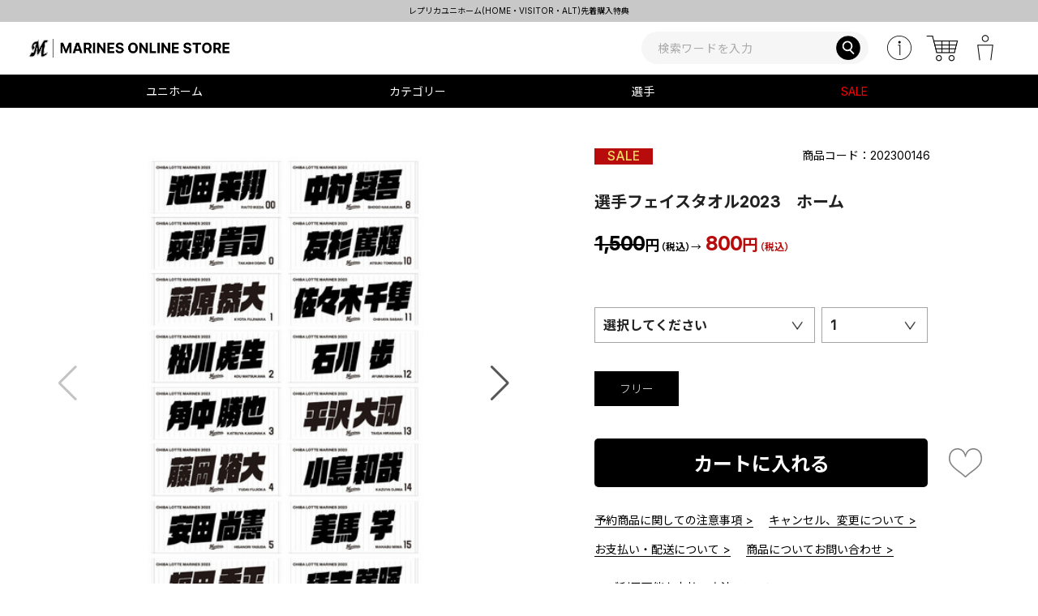

--- FILE ---
content_type: text/html; charset=UTF-8
request_url: https://shop.marines.co.jp/item/detail/1_1_202300146/A023
body_size: 20029
content:





<!DOCTYPE html>
<html lang="ja" prefix="og: http://ogp.me/ns#">
<head>
		
		<title>選手フェイスタオル2023　ホーム/マリーンズオンラインストア｜ MARINES ONLINE STORE（チバロッテマリーンズオンラインストア/CHIBA LOTTE MARINES ONLINE STORE ）</title>
<meta name="description" content="選手フェイスタオル2023　ホーム。マリーンズオンラインストア(MARINES ONLINE STORE)の球団公式の通販サイトです。マリーンズのレプリカユニホームや選手グッズ、またマリーンズオンラインストア限定商品など豊富なグッズを揃えております。また、観戦以外のシーンでも着用できる、Tシャツなどのアパレルアイテムも取り扱いがございます。" />
<meta name="keywords" content="MARINES, マリーンズ, CHIBA LOTTE MARINES, チバロッテマリーンズ,UMI,ウミ,選手,センシュ" />
	<link rel="icon" href="/favicon.png" type="image/png">
	<link rel="icon" href="/favicon.svg" type="image/svg+xml">
	<link rel="apple-touch-icon" sizes="180x180" href="/apple-touch-icon.png">

													
	<meta charset="UTF-8" />
	<meta name="viewport" content="width=device-width, minimum-scale=1.0, maximum-scale=1.0" />
	<meta name="format-detection" content="telephone=no" />
	<link rel='stylesheet' href='//fonts.googleapis.com/css?family=Oswald:400,300' type='text/css'>
		<link href="https://fonts.googleapis.com/css2?family=Montserrat:wght@300;400;500;600&family=Noto+Sans+JP:wght@300;400;700&display=swap" rel="stylesheet">
	<link rel="stylesheet" href="//maxcdn.bootstrapcdn.com/font-awesome/4.3.0/css/font-awesome.min.css">
	<link href="https://use.fontawesome.com/releases/v5.6.1/css/all.css" rel="stylesheet">
			<link type="text/css" rel="stylesheet" href="https://shop.marines.co.jp/assets/front/css/normalize.css?1675994910" />

			<link type="text/css" rel="stylesheet" href="https://shop.marines.co.jp/assets/front/css/foundation.min.css?1675994908" />

			<link type="text/css" rel="stylesheet" href="https://shop.marines.co.jp/assets/front/css/base.css?1675994906" />

		<link type="text/css" rel="stylesheet" href="https://shop.marines.co.jp/assets/front/css/style.css?1750730220" />

		<link type="text/css" rel="stylesheet" href="https://shop.marines.co.jp/assets/front/css/item.css?1720575474" />

		<link type="text/css" rel="stylesheet" href="https://shop.marines.co.jp/assets/front/css/pure-drawer.css?1675994912" />

		<script type="text/javascript" src="https://shop.marines.co.jp/assets/front/js/vendor/modernizr.js?1675995086"></script>

		<script type="text/javascript" src="https://shop.marines.co.jp/assets/front/js/vendor/jquery.min.js?1750296259"></script>

	<script>jQuery.migrateMute = true</script>		<!--[if lt IE 9]>
		<base href="<: c().config.static_url_base :>" target="_self">

			<script type="text/javascript" src="https://shop.marines.co.jp/assets/front/js/vendor/html5shiv.js?1675995082"></script>

			<script type="text/javascript" src="https://shop.marines.co.jp/assets/front/js/vendor/nwmatcher-1.2.5-min.js?1675995086"></script>

			<script type="text/javascript" src="https://shop.marines.co.jp/assets/front/js/vendor/selectivizr-1.0.3b.js?1675995087"></script>

			<script type="text/javascript" src="https://shop.marines.co.jp/assets/front/js/vendor/respond.min.js?1675995087"></script>

	<![endif]-->
		<script type="text/javascript" src="https://shop.marines.co.jp/assets/front/js/script.js?1745983020"></script>


	<meta property="og:title" content="選手フェイスタオル2023　ホーム/マリーンズオンラインストア｜ MARINES ONLINE STORE（チバロッテマリーンズオンラインストア/CHIBA LOTTE MARINES ONLINE STORE ）" />
	<meta property="og:type" content="website" />

	<meta property="og:url" content="https://shop.marines.co.jp/item/detail/1_1_202300146/A023" />
	<meta property="og:image" content="https://shop.marines.co.jp/photo/default/202300146/z-202300146_A057-1.jpg" />
	<meta property="og:site_name" content="MARINES ONLINE STORE" />
	<meta property="og:description" content="選手フェイスタオル2023　ホーム。マリーンズオンラインストア(MARINES ONLINE STORE)の球団公式の通販サイトです。マリーンズのレプリカユニホームや選手グッズ、またマリーンズオンラインストア限定商品など豊富なグッズを揃えております。また、観戦以外のシーンでも着用できる、Tシャツなどのアパレルアイテムも取り扱いがございます。" />
	<meta name="twitter:card" content="summary" />

			<script type="text/javascript" src="https://shop.marines.co.jp/assets/front/js/vendor/js.cookie.min.js?1748415720"></script>

		<script type="text/javascript" src="https://shop.marines.co.jp/assets/front/js/jquery.cookie.js?1748415720"></script>

		<script type="text/javascript" src="https://shop.marines.co.jp/assets/front/js/js.cookie.js?1675995067"></script>

		<script type="text/javascript" src="https://shop.marines.co.jp/assets/front/js/jquery.popup.js?1675995067"></script>

	
		<script type="text/javascript" src="https://shop.marines.co.jp/assets/front/js/favorite.js?1677236896"></script>

	
		
			<script type="text/javascript" src="https://shop.marines.co.jp/assets/front/js/mail_delivery/mail_delivery.js?1675995075"></script>

	<script type="text/javascript">
	document.addEventListener('DOMContentLoaded', function() {
		var mail_delivery_track = new MailDeliveryTrack("https://shop.marines.co.jp/mail_delivery/apis/track/mail_click.json");
		mail_delivery_track.queue_token_key = 'mtk';
		mail_delivery_track.link_content_key = 'mtc';
		mail_delivery_track.mail_click();
	});

</script>



	
		<script type="text/javascript">
	var unisuggest_url = '//s3bizprd.ukw.jp/qsuggest/v1/marines/';
	var rword_url = 'https://s3bizprd.ukw.jp/rword/v1/marines/';
	</script>
		<link type="text/css" rel="stylesheet" href="https://shop.marines.co.jp/assets/front/css/unisuggest/unisuggest.css?1698893544" />

		<script type="text/javascript" src="https://shop.marines.co.jp/assets/front/js/unisuggest/unisuggest.js?1693290557"></script>

		
	<script type="text/javascript">

	var base_url		= 'https://shop.marines.co.jp';
	var base_url_ssl	= 'https://shop.marines.co.jp';
	var device_base_url = '/';
	var apis_url_base   = '/apis/';
	var login_cust_id   = '';
	var store_id		= '1';
	var store_name	  = 'MARINES ONLINE STORE';
	var ga_dimension1   = '';
	var taglog_login_id = '';
	</script>

			<script type="text/javascript" src="https://shop.marines.co.jp/assets/front/js/jquery.gtm_google_analytics_ec.js?1675995066"></script>

	
					
<script type="text/javascript">
	var _ukwhost = "uabizprd.ukw.jp";
	var _ukwq = [];

	function sendTaglog(taglog_login_id) {
				_ukwq.push(['_setClient','marines']);
		_ukwq.push(['_setReqURL',location.href]);
		_ukwq.push(['_setRefURL',document.referrer]);

		var taglog_display = 'sp';
		if (749 < $(window).width()) {
			taglog_display = 'pc';
		}
		_ukwq.push(['_setDisplay', taglog_display]);

		if (taglog_login_id) {
			_ukwq.push(['_setLoginID', taglog_login_id]);
		}

								_ukwq.push(['_setItem',"202300146"]);
			_ukwq.push(['_sendProductLog']);
		
		(function() {
			var _ukt = document.createElement('script'); _ukt.type = 'text/javascript'; _ukt.async = true;
			_ukt.src = '//' + _ukwhost + '/taglog/ukwlg.js';
			var _uks = document.getElementsByTagName('script')[0]; _uks.parentNode.insertBefore(_ukt,_uks);
		})();
	}

	function sendTaglogCart(goods_list) {
		var taglog_cart_add = [];

		for (var index in goods_list) {
			var goods = goods_list[index];
			var cart_detail = [];

			cart_detail.push(goods.commodity_number);
			cart_detail.push(goods.pod);
			cart_detail.push(goods.price.price);

			taglog_cart_add.push(cart_detail.join(':'))
		}

		_ukwq.push(['_setCartIn', taglog_cart_add.join(',')]);
		_ukwq.push(['_sendCartLog']);
	}
</script>
	
		<script type="text/javascript">
	function initializeCustomer(_login_cust_id, _ga_dimension1, _taglog_login_id) {
		SyncDispInit.execute();
		sendTaglog(_taglog_login_id);
		taglog_login_id = _taglog_login_id;
			}
	</script>

	<!-- Google Tag Manager -->
	<script>(function(w,d,s,l,i){w[l]=w[l]||[];w[l].push({'gtm.start': new Date().getTime(),event:'gtm.js'});var f=d.getElementsByTagName(s)[0], j=d.createElement(s),dl=l!='dataLayer'?'&l='+l:'';j.async=true;j.src= 'https://www.googletagmanager.com/gtm.js?id='+i+dl;f.parentNode.insertBefore(j,f);})(window,document,'script','dataLayer','GTM-WMHG44F');</script>
	<!-- End Google Tag Manager -->

		
	
	<!--▼GTM Data Layer-->
	<script>
	dataLayer.push({
		'marines_id': "",
	});
	</script>
	<!--▲GTM Data Layer-->
	

		<link type="text/css" rel="stylesheet" href="https://shop.marines.co.jp/assets/front/css/vendor/swiper/swiper-bundle.css?1675994923" />

	<script type="text/javascript" src="https://shop.marines.co.jp/assets/front/js/vendor/swiper/swiper-bundle.min.js?1675995093"></script>

	<link type="text/css" rel="stylesheet" href="https://shop.marines.co.jp/assets/front/css/vendor/cloud-zoom.css?1675994917" />

	<script type="text/javascript" src="https://shop.marines.co.jp/assets/front/js/vendor/cloud-zoom.1.0.5.js?1748415720"></script>

	<link type="text/css" rel="stylesheet" href="https://shop.marines.co.jp/assets/front/css/item_detail.css?1765157220" />

<script>
$(window).on('load', function(){
	var height = $('.payment-detail-wrap p:first-child').outerHeight();
	if (height > 41) {
		$('.payment-detail-wrap p:nth-child(2)').css('margin-top', '25px');
	}
});
</script>








<script type="text/javascript">
var item_stock = {"colors": [{"color_code": "A057","color_name": "#2松川 虎生","color_swatch": "/apis/image/crop?file_name=%2Fphoto%2Fdefault%2F202300146%2Fz-202300146_A057-1.jpg&width=26&height=26","color_proper": "1,500","color_sale": "800","color_percent": "46","html_color": "","image_url": "","stock":  "2","sizes": [{"goods_id": "2079","size_code": "018","size_name": "フリー","stock": 2,"size_proper": "1,500","size_sale": "800","size_percent": "46","in_sales_flag": "1","restock_request_flag": "1","stock_request_flag": "","lottery_sale_flag": "","lottery_start_date": "","lottery_end_date": "","lottery_sale_already_entered_flag": "","lottery_sale_start_date": "","lottery_sale_end_date": "","auction_flag": "0","auction_customer_flag": "0","goods_status_id": "2","delivery_date_comment": "2023年3月下旬","selling_start_date": "1672542000","selling_end_date": "1960336800","goods_stock_label": "","built_to_order_flag": "",},],"images": "<img src=/photo/default/202300146/z-202300146_A057-1.jpg?1677584094>",},{"color_code": "A031","color_name": "#24東妻 勇輔","color_swatch": "/apis/image/crop?file_name=%2Fphoto%2Fdefault%2F202300146%2Fz-202300146_A031-1.jpg&width=26&height=26","color_proper": "1,500","color_sale": "500","color_percent": "66","html_color": "","image_url": "","stock":  "0","sizes": [{"goods_id": "2098","size_code": "018","size_name": "フリー","stock": 0,"size_proper": "1,500","size_sale": "500","size_percent": "66","in_sales_flag": "1","restock_request_flag": "1","stock_request_flag": "","lottery_sale_flag": "","lottery_start_date": "","lottery_end_date": "","lottery_sale_already_entered_flag": "","lottery_sale_start_date": "","lottery_sale_end_date": "","auction_flag": "0","auction_customer_flag": "0","goods_status_id": "2","delivery_date_comment": "2023年3月下旬","selling_start_date": "1672542000","selling_end_date": "4133948399","goods_stock_label": "","built_to_order_flag": "",},],"images": "<img src=/photo/default/202300146/z-202300146_A031-1.jpg?1693277845>",},{"color_code": "A035","color_name": "#33八木 彬","color_swatch": "/apis/image/crop?file_name=%2Fphoto%2Fdefault%2F202300146%2Fz-202300146_A035-1.jpg&width=26&height=26","color_proper": "1,500","color_sale": "500","color_percent": "66","html_color": "","image_url": "","stock":  "0","sizes": [{"goods_id": "2106","size_code": "018","size_name": "フリー","stock": 0,"size_proper": "1,500","size_sale": "500","size_percent": "66","in_sales_flag": "1","restock_request_flag": "1","stock_request_flag": "","lottery_sale_flag": "","lottery_start_date": "","lottery_end_date": "","lottery_sale_already_entered_flag": "","lottery_sale_start_date": "","lottery_sale_end_date": "","auction_flag": "0","auction_customer_flag": "0","goods_status_id": "2","delivery_date_comment": "2023年3月下旬","selling_start_date": "1672542000","selling_end_date": "4133948399","goods_stock_label": "","built_to_order_flag": "",},],"images": "<img src=/photo/default/202300146/z-202300146_A035-1.jpg?1693277861>",},{"color_code": "A039","color_name": "#37小野 郁","color_swatch": "/apis/image/crop?file_name=%2Fphoto%2Fdefault%2F202300146%2Fz-202300146_A039-1.jpg&width=26&height=26","color_proper": "1,500","color_sale": "500","color_percent": "66","html_color": "","image_url": "","stock":  "0","sizes": [{"goods_id": "2110","size_code": "018","size_name": "フリー","stock": 0,"size_proper": "1,500","size_sale": "500","size_percent": "66","in_sales_flag": "1","restock_request_flag": "1","stock_request_flag": "","lottery_sale_flag": "","lottery_start_date": "","lottery_end_date": "","lottery_sale_already_entered_flag": "","lottery_sale_start_date": "","lottery_sale_end_date": "","auction_flag": "0","auction_customer_flag": "0","goods_status_id": "2","delivery_date_comment": "2023年3月下旬","selling_start_date": "1672542000","selling_end_date": "4133948399","goods_stock_label": "","built_to_order_flag": "",},],"images": "<img src=/photo/default/202300146/z-202300146_A039-1.jpg?1693277893>",},{"color_code": "A046","color_name": "#49本前 郁也","color_swatch": "/apis/image/crop?file_name=%2Fphoto%2Fdefault%2F202300146%2Fz-202300146_A046-1.jpg&width=26&height=26","color_proper": "1,500","color_sale": "500","color_percent": "66","html_color": "","image_url": "","stock":  "0","sizes": [{"goods_id": "2122","size_code": "018","size_name": "フリー","stock": 0,"size_proper": "1,500","size_sale": "500","size_percent": "66","in_sales_flag": "1","restock_request_flag": "1","stock_request_flag": "","lottery_sale_flag": "","lottery_start_date": "","lottery_end_date": "","lottery_sale_already_entered_flag": "","lottery_sale_start_date": "","lottery_sale_end_date": "","auction_flag": "0","auction_customer_flag": "0","goods_status_id": "2","delivery_date_comment": "2023年3月下旬","selling_start_date": "1672542000","selling_end_date": "4294967295","goods_stock_label": "","built_to_order_flag": "",},],"images": "<img src=/photo/default/202300146/z-202300146_A046-1.jpg?1693277933>",},]};

var set_goods_list = {};
var color_image_list = {"A057" :{"commodity_number" : "202300146","color_name" : "#2松川 虎生" ,"goods_name1" : "選手フェイスタオル2023　ホーム","s_img_list" : ["/photo/default/202300146/s-202300146_A057-1.jpg?1677584095",],"z_img_list" : [{"z_image": "/photo/default/202300146/z-202300146_A057-1.jpg?1677584094","zz_image": "/photo/default/202300146/zz-202300146_A057-1.jpg?1677584073",},]},"A031" :{"commodity_number" : "202300146","color_name" : "#24東妻 勇輔" ,"goods_name1" : "選手フェイスタオル　ホーム","s_img_list" : ["/photo/default/202300146/s-202300146_A031-1.jpg?1693277844",],"z_img_list" : [{"z_image": "/photo/default/202300146/z-202300146_A031-1.jpg?1693277845","zz_image": "/photo/default/202300146/zz-202300146_A031-1.jpg?1693277847",},]},"A035" :{"commodity_number" : "202300146","color_name" : "#33八木 彬" ,"goods_name1" : "選手フェイスタオル　ホーム","s_img_list" : ["/photo/default/202300146/s-202300146_A035-1.jpg?1693277859",],"z_img_list" : [{"z_image": "/photo/default/202300146/z-202300146_A035-1.jpg?1693277861","zz_image": "/photo/default/202300146/zz-202300146_A035-1.jpg?1693277862",},]},"A039" :{"commodity_number" : "202300146","color_name" : "#37小野 郁" ,"goods_name1" : "選手フェイスタオル　ホーム","s_img_list" : ["/photo/default/202300146/s-202300146_A039-1.jpg?1693277892",],"z_img_list" : [{"z_image": "/photo/default/202300146/z-202300146_A039-1.jpg?1693277893","zz_image": "/photo/default/202300146/zz-202300146_A039-1.jpg?1693277894",},]},"A046" :{"commodity_number" : "202300146","color_name" : "#49本前 郁也" ,"goods_name1" : "選手フェイスタオル　ホーム","s_img_list" : ["/photo/default/202300146/s-202300146_A046-1.jpg?1693277932",],"z_img_list" : [{"z_image": "/photo/default/202300146/z-202300146_A046-1.jpg?1693277933","zz_image": "/photo/default/202300146/zz-202300146_A046-1.jpg?1693277934",},]},};
</script>
	<script type="text/javascript" src="https://shop.marines.co.jp/assets/front/js/item_detail.js?1758001620"></script>

<script type="text/javascript">
<!--//
var url_base_ssl = 'https://shop.marines.co.jp';
var detail_disp_manage_code = "1_1_202300146";
var default_color_code = 'A023';
var player_uniform_flag = '1';
var selectable_player_flag = '';
var size_total_stocks = {"018":2};
//-->
</script>


<script type="application/ld+json">
	{
		"@context": "https://schema.org",
		"@type": "Product",
		"sku": "202300146",
		"image": [
			"https://shop.marines.co.jp/photo/default/202300146/zz-202300146_A057-1.jpg?1677584073","https://shop.marines.co.jp/photo/default/202300146/zz-202300146_A031-1.jpg?1693277847","https://shop.marines.co.jp/photo/default/202300146/zz-202300146_A035-1.jpg?1693277862","https://shop.marines.co.jp/photo/default/202300146/zz-202300146_A039-1.jpg?1693277894","https://shop.marines.co.jp/photo/default/202300146/zz-202300146_A046-1.jpg?1693277934"
		],
		"color": [
							"#2松川 虎生","#24東妻 勇輔","#33八木 彬","#37小野 郁","#49本前 郁也"
					],
		"name": "選手フェイスタオル2023　ホーム",
		"description": "",
		"category": "#00池田 来翔",
		"brand": {
			"@type": "Thing",
			"name": "千葉ロッテ"
		},
		"offers": {
			"@type": "Offer",
												"url": "https://shop.marines.co.jp/item/detail/1_1_202300146/A023",
			"priceCurrency": "JPY",
			"price": "800",
			"availability": "https://schema.org/InStock"
		}
	}
</script>



<script>
$(function(){
	$(".hamburger-menu").on("click", function() {
		$(".sp-overlay").fadeToggle();
		$(this).toggleClass("active");
	});
});
</script>
		
	<script type="text/javascript" async src="//cdn.evgnet.com/beacon/chibalotte/engage/scripts/evergage.min.js"></script>
		<script type="application/ld+json">
	{
		"@context": "https://schema.org",
		"@type": "BreadcrumbList",
		"itemListElement":
		[
						{
				"@type": "ListItem",
				"position": 1,
				"item":
				{
					"@id": "https://shop.marines.co.jp",
					"name": "HOME"
				}
			}
						,
			{
				"@type": "ListItem",
				"position": 2,
				"item":
				{
																				"@id": "https://shop.marines.co.jp/item?category_id=92",
					"name": "内野手"
				}
			}
						,
			{
				"@type": "ListItem",
				"position": 3,
				"item":
				{
																				"@id": "https://shop.marines.co.jp/item?category_id=91",
					"name": "捕手"
				}
			}
						,
			{
				"@type": "ListItem",
				"position": 4,
				"item":
				{
																				"@id": "https://shop.marines.co.jp/item?category_id=91",
					"name": "捕手"
				}
			}
						,
			{
				"@type": "ListItem",
				"position": 5,
				"item":
				{
																				"@id": "https://shop.marines.co.jp/item?category_id=93",
					"name": "外野手"
				}
			}
						,
			{
				"@type": "ListItem",
				"position": 6,
				"item":
				{
																				"@id": "https://shop.marines.co.jp/item?category_id=91",
					"name": "捕手"
				}
			}
						,
			{
				"@type": "ListItem",
				"position": 7,
				"item":
				{
																				"@id": "https://shop.marines.co.jp/item?category_id=93",
					"name": "外野手"
				}
			}
						,
			{
				"@type": "ListItem",
				"position": 8,
				"item":
				{
																				"@id": "https://shop.marines.co.jp/item?category_id=91",
					"name": "捕手"
				}
			}
						,
			{
				"@type": "ListItem",
				"position": 9,
				"item":
				{
																				"@id": "https://shop.marines.co.jp/item?category_id=92",
					"name": "内野手"
				}
			}
						,
			{
				"@type": "ListItem",
				"position": 10,
				"item":
				{
																				"@id": "https://shop.marines.co.jp/item?category_id=92",
					"name": "内野手"
				}
			}
						,
			{
				"@type": "ListItem",
				"position": 11,
				"item":
				{
																				"@id": "https://shop.marines.co.jp/item?category_id=90",
					"name": "投手"
				}
			}
						,
			{
				"@type": "ListItem",
				"position": 12,
				"item":
				{
																				"@id": "https://shop.marines.co.jp/item?category_id=93",
					"name": "外野手"
				}
			}
						,
			{
				"@type": "ListItem",
				"position": 13,
				"item":
				{
																				"@id": "https://shop.marines.co.jp/item?category_id=90",
					"name": "投手"
				}
			}
						,
			{
				"@type": "ListItem",
				"position": 14,
				"item":
				{
																				"@id": "https://shop.marines.co.jp/item?category_id=93",
					"name": "外野手"
				}
			}
						,
			{
				"@type": "ListItem",
				"position": 15,
				"item":
				{
																				"@id": "https://shop.marines.co.jp/item?category_id=90",
					"name": "投手"
				}
			}
						,
			{
				"@type": "ListItem",
				"position": 16,
				"item":
				{
																				"@id": "https://shop.marines.co.jp/item?category_id=93",
					"name": "外野手"
				}
			}
						,
			{
				"@type": "ListItem",
				"position": 17,
				"item":
				{
																				"@id": "https://shop.marines.co.jp/item?category_id=90",
					"name": "投手"
				}
			}
						,
			{
				"@type": "ListItem",
				"position": 18,
				"item":
				{
																				"@id": "https://shop.marines.co.jp/item?category_id=92",
					"name": "内野手"
				}
			}
						,
			{
				"@type": "ListItem",
				"position": 19,
				"item":
				{
																				"@id": "https://shop.marines.co.jp/item?category_id=90",
					"name": "投手"
				}
			}
						,
			{
				"@type": "ListItem",
				"position": 20,
				"item":
				{
																				"@id": "https://shop.marines.co.jp/item?category_id=93",
					"name": "外野手"
				}
			}
						,
			{
				"@type": "ListItem",
				"position": 21,
				"item":
				{
																				"@id": "https://shop.marines.co.jp/item?category_id=92",
					"name": "内野手"
				}
			}
						,
			{
				"@type": "ListItem",
				"position": 22,
				"item":
				{
																				"@id": "https://shop.marines.co.jp/item?category_id=90",
					"name": "投手"
				}
			}
						,
			{
				"@type": "ListItem",
				"position": 23,
				"item":
				{
																				"@id": "https://shop.marines.co.jp/item?category_id=93",
					"name": "外野手"
				}
			}
						,
			{
				"@type": "ListItem",
				"position": 24,
				"item":
				{
																				"@id": "https://shop.marines.co.jp/item?category_id=90",
					"name": "投手"
				}
			}
						,
			{
				"@type": "ListItem",
				"position": 25,
				"item":
				{
																				"@id": "https://shop.marines.co.jp/item?category_id=90",
					"name": "投手"
				}
			}
						,
			{
				"@type": "ListItem",
				"position": 26,
				"item":
				{
																				"@id": "https://shop.marines.co.jp/item?category_id=90",
					"name": "投手"
				}
			}
						,
			{
				"@type": "ListItem",
				"position": 27,
				"item":
				{
																				"@id": "https://shop.marines.co.jp/item?category_id=90",
					"name": "投手"
				}
			}
						,
			{
				"@type": "ListItem",
				"position": 28,
				"item":
				{
																				"@id": "https://shop.marines.co.jp/item?category_id=90",
					"name": "投手"
				}
			}
						,
			{
				"@type": "ListItem",
				"position": 29,
				"item":
				{
																				"@id": "https://shop.marines.co.jp/item?category_id=92",
					"name": "内野手"
				}
			}
						,
			{
				"@type": "ListItem",
				"position": 30,
				"item":
				{
																				"@id": "https://shop.marines.co.jp/item?category_id=90",
					"name": "投手"
				}
			}
						,
			{
				"@type": "ListItem",
				"position": 31,
				"item":
				{
																				"@id": "https://shop.marines.co.jp/item?category_id=90",
					"name": "投手"
				}
			}
						,
			{
				"@type": "ListItem",
				"position": 32,
				"item":
				{
																				"@id": "https://shop.marines.co.jp/item?category_id=90",
					"name": "投手"
				}
			}
						,
			{
				"@type": "ListItem",
				"position": 33,
				"item":
				{
																				"@id": "https://shop.marines.co.jp/item?category_id=90",
					"name": "投手"
				}
			}
						,
			{
				"@type": "ListItem",
				"position": 34,
				"item":
				{
																				"@id": "https://shop.marines.co.jp/item?category_id=90",
					"name": "投手"
				}
			}
						,
			{
				"@type": "ListItem",
				"position": 35,
				"item":
				{
																				"@id": "https://shop.marines.co.jp/item?category_id=90",
					"name": "投手"
				}
			}
						,
			{
				"@type": "ListItem",
				"position": 36,
				"item":
				{
																				"@id": "https://shop.marines.co.jp/item?category_id=90",
					"name": "投手"
				}
			}
						,
			{
				"@type": "ListItem",
				"position": 37,
				"item":
				{
																				"@id": "https://shop.marines.co.jp/item?category_id=203",
					"name": "#00池田 来翔"
				}
			}
						,
			{
				"@type": "ListItem",
				"position": 38,
				"item":
				{
																				"@id": "https://shop.marines.co.jp/item/detail/1_1_202300146/A023",
					"name": "選手フェイスタオル2023　ホーム"
				}
			}
					]
	}
</script><script src="/b/d/js.e39243c1.js"></script></head>
<body >
<!-- Google Tag Manager (noscript) -->
<noscript><iframe src="https://www.googletagmanager.com/ns.html?id=GTM-WMHG44F"
height="0" width="0" style="display:none;visibility:hidden"></iframe></noscript>
<!-- End Google Tag Manager (noscript) -->
<div class="wrap">

<!-- header -->


	





<header class="header">
	<div class="header-news swiper-container">
		<ul class="header-news-items swiper-wrapper">
			
											<li class="swiper-slide"><a class="top_news__item_link" href="/information/47">レプリカユニホーム(HOME・VISITOR・ALT)先着購入特典</a></li>
									</ul>
	</div>
		<div class="main">
		<div class="clearfix header-content-wrapper">
						<div class="header-left-wrapper">
				<ul class="header-left clearfix">
					<li><a href="https://shop.marines.co.jp/"><img src="/assets/front/img/h_logo_new.svg" alt="MARINES ONLINE STORE"></a></li>
				</ul>
			</div>
			<div class="header-right-wrapper">
				<ul class="header-right-menu header-right clemainImgarfix">
									<li class="search hide-for-sp">
						<div class="search-modal hide-for-sp">
							<div class="header-search-area">
								<form action="https://shop.marines.co.jp/item" method="get" class="search-form" accept-charset="utf-8">								<input class="submit" name="search" value="" type="submit" id="form_search" />
																
								<input id="form_freeword_pc" class="freeword" placeholder="検索ワードを入力" autocomplete="off" name="freeword" value="" type="text" />
								</form>															</div>
						</div>
					</li>
					<li class="header-right-menu mainmenu hide-for-pc">
						<img src="/assets/front/img/search_btn.png" class="sp_search_icon" alt="search">
					</li>
					<li class="header-right-menu mainmenu storeguide">
						<a href="https://shop.marines.co.jp/storeguide" class="storeguide">
							<img src="/assets/front/img/h_ico_info.png" alt="info">
						</a>
					</li>
					<li class="header-right-menu mainmenu cart">
						<a href="https://shop.marines.co.jp/cart" class="open-submenu cart" data-open_id="cart_menu">
							<span class="cart_pod number"><img src="/assets/front/img/h_ico03.png" alt="cart"></span>
							<span id="header_cart_count" class="header_cart_count count hide"></span>
						</a>
					</li>
					<li class="header-right-menu mainmenu">
						<a href="https://shop.marines.co.jp/member" class="signin" data-open_id=""><img src="/assets/front/img/h_ico01.png" alt="signin"></a>
											</li>
										<li class="header-right-menu hamburger-menu mainmenu hide-for-pc">
						<span></span>
						<span></span>
						<span></span>
											</li>
					<li class="sp-category-menu hide-for-pc">
						<div class="sp-search-box">
							<div class="header-right-menu hamburger-menu opened mainmenu hide-for-pc">
								<span></span>
								<span></span>
								<span></span>
							</div>
						</div>
						<div class="sp-category-wrapper">
							<ul class="sp-menu-list-wrapper-menu-list">
								<li class="sp-menu-list-wrapper-menu-item"><a href="https://shop.marines.co.jp/item?new=1&order_by=1">新着商品</a></li>
																<li class="sp-menu-list-wrapper-menu-item"><a href="https://shop.marines.co.jp/item?built_to_order_flag=1">受注商品</a></li>
								<li class="sp-menu-list-wrapper-menu-item"><a href="https://shop.marines.co.jp/item?goods_status_id=2" style="color:red !important;">SALE</a></li>
								<li class="sp-menu-list-wrapper-menu-item"><a href="https://shop.marines.co.jp/auction">オークション商品</a></li>
															</ul>
							
														<p class="category-title">商品カテゴリーから探す</p>
							<ul class="sp-category-list-wrapper">
								
																								<li class="sp-category-list">
																		<p class="sp-parent-category-name accordion_menu"><img src="/assets/front/img/icon_category_1.png" alt="ユニホーム">ユニホーム</span></p>
									<ul class="sp-parent-category-list">
																		<li class="sp-child-category-item" data-category_id="1">
										<a class="sp-child-category-name" href="https://shop.marines.co.jp/item?category_id=1">すべて</a>
									</li>
									
																																																						<li class="sp-child-category-item" data-category_id="19">
													<p class="sp-child-category-name accordion_menu">HOME</span></p>
													<ul class="sp-grandchild-category-list">
																												<li class="sp-grandchild-category-item" data-category_id="19">
															<a class="sp-grandchild-category-name" href="https://shop.marines.co.jp/item?category_id=19">すべて</a>
														</li>
																												
																																												<li class="sp-grandchild-category-item" data-category_id="96">
																<a class="sp-grandchild-category-name" href="https://shop.marines.co.jp/item?category_id=96">レプリカ</a>
															</li>
																																																											<li class="sp-grandchild-category-item" data-category_id="97">
																<a class="sp-grandchild-category-name" href="https://shop.marines.co.jp/item?category_id=97">オーセンティック</a>
															</li>
																																										</ul>
												</li>
																																																																																								<li class="sp-child-category-item" data-category_id="20">
													<p class="sp-child-category-name accordion_menu">VISITOR</span></p>
													<ul class="sp-grandchild-category-list">
																												<li class="sp-grandchild-category-item" data-category_id="20">
															<a class="sp-grandchild-category-name" href="https://shop.marines.co.jp/item?category_id=20">すべて</a>
														</li>
																												
																																												<li class="sp-grandchild-category-item" data-category_id="98">
																<a class="sp-grandchild-category-name" href="https://shop.marines.co.jp/item?category_id=98">レプリカ</a>
															</li>
																																																											<li class="sp-grandchild-category-item" data-category_id="99">
																<a class="sp-grandchild-category-name" href="https://shop.marines.co.jp/item?category_id=99">オーセンティック</a>
															</li>
																																										</ul>
												</li>
																																																																																								<li class="sp-child-category-item" data-category_id="1644">
													<p class="sp-child-category-name accordion_menu">ALT</span></p>
													<ul class="sp-grandchild-category-list">
																												<li class="sp-grandchild-category-item" data-category_id="1644">
															<a class="sp-grandchild-category-name" href="https://shop.marines.co.jp/item?category_id=1644">すべて</a>
														</li>
																												
																																												<li class="sp-grandchild-category-item" data-category_id="1645">
																<a class="sp-grandchild-category-name" href="https://shop.marines.co.jp/item?category_id=1645">レプリカ</a>
															</li>
																																																											<li class="sp-grandchild-category-item" data-category_id="1646">
																<a class="sp-grandchild-category-name" href="https://shop.marines.co.jp/item?category_id=1646">オーセンティック</a>
															</li>
																																										</ul>
												</li>
																																																																																																																																																								<li class="sp-child-category-item" data-category_id="809">
													<p class="sp-child-category-name accordion_menu">FARM</span></p>
													<ul class="sp-grandchild-category-list">
																												<li class="sp-grandchild-category-item" data-category_id="809">
															<a class="sp-grandchild-category-name" href="https://shop.marines.co.jp/item?category_id=809">すべて</a>
														</li>
																												
																																												<li class="sp-grandchild-category-item" data-category_id="810">
																<a class="sp-grandchild-category-name" href="https://shop.marines.co.jp/item?category_id=810">レプリカ</a>
															</li>
																																																											<li class="sp-grandchild-category-item" data-category_id="811">
																<a class="sp-grandchild-category-name" href="https://shop.marines.co.jp/item?category_id=811">オーセンティック</a>
															</li>
																																										</ul>
												</li>
																																																				</ul>
																	</li>
																																<li class="sp-category-list">
																		<p class="sp-parent-category-name accordion_menu"><img src="/assets/front/img/icon_category_2.png" alt="アパレル">アパレル</span></p>
									<ul class="sp-parent-category-list">
																		<li class="sp-child-category-item" data-category_id="2">
										<a class="sp-child-category-name" href="https://shop.marines.co.jp/item?category_id=2">すべて</a>
									</li>
									
																																																						<li class="sp-child-category-item"><a class="sp-child-category-name" href="https://shop.marines.co.jp/item?category_id=23">N＆N Tシャツ</a></li>
																																																																																							<li class="sp-child-category-item"><a class="sp-child-category-name" href="https://shop.marines.co.jp/item?category_id=24">トップス・Tシャツ</a></li>
																																																																																							<li class="sp-child-category-item"><a class="sp-child-category-name" href="https://shop.marines.co.jp/item?category_id=25">長袖Tシャツ</a></li>
																																																																																							<li class="sp-child-category-item"><a class="sp-child-category-name" href="https://shop.marines.co.jp/item?category_id=26">スウェット・トレーナー</a></li>
																																																																																							<li class="sp-child-category-item"><a class="sp-child-category-name" href="https://shop.marines.co.jp/item?category_id=27">パーカー</a></li>
																																																																																							<li class="sp-child-category-item"><a class="sp-child-category-name" href="https://shop.marines.co.jp/item?category_id=28">その他アウター</a></li>
																																																																																							<li class="sp-child-category-item"><a class="sp-child-category-name" href="https://shop.marines.co.jp/item?category_id=29">パンツ</a></li>
																																																																																							<li class="sp-child-category-item"><a class="sp-child-category-name" href="https://shop.marines.co.jp/item?category_id=30">ゴルフウェア</a></li>
																																																																																							<li class="sp-child-category-item"><a class="sp-child-category-name" href="https://shop.marines.co.jp/item?category_id=31">その他</a></li>
																																																			</ul>
																	</li>
																																<li class="sp-category-list">
																		<p class="sp-parent-category-name accordion_menu"><img src="/assets/front/img/icon_category_4.png" alt="キャップ">キャップ</span></p>
									<ul class="sp-parent-category-list">
																		<li class="sp-child-category-item" data-category_id="4">
										<a class="sp-child-category-name" href="https://shop.marines.co.jp/item?category_id=4">すべて</a>
									</li>
									
																																																						<li class="sp-child-category-item" data-category_id="39">
													<p class="sp-child-category-name accordion_menu">HOME</span></p>
													<ul class="sp-grandchild-category-list">
																												
																																												<li class="sp-grandchild-category-item" data-category_id="104">
																<a class="sp-grandchild-category-name" href="https://shop.marines.co.jp/item?category_id=104">レプリカ</a>
															</li>
																																																											<li class="sp-grandchild-category-item" data-category_id="105">
																<a class="sp-grandchild-category-name" href="https://shop.marines.co.jp/item?category_id=105">オーセンティック</a>
															</li>
																																										</ul>
												</li>
																																																																																								<li class="sp-child-category-item" data-category_id="40">
													<p class="sp-child-category-name accordion_menu">VISITOR</span></p>
													<ul class="sp-grandchild-category-list">
																												
																																												<li class="sp-grandchild-category-item" data-category_id="106">
																<a class="sp-grandchild-category-name" href="https://shop.marines.co.jp/item?category_id=106">レプリカ</a>
															</li>
																																																											<li class="sp-grandchild-category-item" data-category_id="107">
																<a class="sp-grandchild-category-name" href="https://shop.marines.co.jp/item?category_id=107">オーセンティック</a>
															</li>
																																										</ul>
												</li>
																																																																																								<li class="sp-child-category-item" data-category_id="857">
													<p class="sp-child-category-name accordion_menu">NCE</span></p>
													<ul class="sp-grandchild-category-list">
																												
																																												<li class="sp-grandchild-category-item" data-category_id="858">
																<a class="sp-grandchild-category-name" href="https://shop.marines.co.jp/item?category_id=858">レプリカ</a>
															</li>
																																																											<li class="sp-grandchild-category-item" data-category_id="859">
																<a class="sp-grandchild-category-name" href="https://shop.marines.co.jp/item?category_id=859">オーセンティック</a>
															</li>
																																										</ul>
												</li>
																																																																																																																																																								<li class="sp-child-category-item" data-category_id="42">
													<p class="sp-child-category-name accordion_menu">BSW</span></p>
													<ul class="sp-grandchild-category-list">
																												
																																												<li class="sp-grandchild-category-item" data-category_id="110">
																<a class="sp-grandchild-category-name" href="https://shop.marines.co.jp/item?category_id=110">レプリカ</a>
															</li>
																																																											<li class="sp-grandchild-category-item" data-category_id="111">
																<a class="sp-grandchild-category-name" href="https://shop.marines.co.jp/item?category_id=111">オーセンティック</a>
															</li>
																																										</ul>
												</li>
																																																																																								<li class="sp-child-category-item" data-category_id="805">
													<p class="sp-child-category-name accordion_menu">FARM</span></p>
													<ul class="sp-grandchild-category-list">
																												
																																												<li class="sp-grandchild-category-item" data-category_id="806">
																<a class="sp-grandchild-category-name" href="https://shop.marines.co.jp/item?category_id=806">レプリカ</a>
															</li>
																																																											<li class="sp-grandchild-category-item" data-category_id="807">
																<a class="sp-grandchild-category-name" href="https://shop.marines.co.jp/item?category_id=807">オーセンティック</a>
															</li>
																																										</ul>
												</li>
																																																																																								<li class="sp-child-category-item"><a class="sp-child-category-name" href="https://shop.marines.co.jp/item?category_id=43">カジュアルキャップ他</a></li>
																																																			</ul>
																	</li>
																																<li class="sp-category-list">
																		<p class="sp-parent-category-name accordion_menu"><img src="/assets/front/img/icon_category_5.png" alt="タオル">タオル</span></p>
									<ul class="sp-parent-category-list">
																		<li class="sp-child-category-item" data-category_id="5">
										<a class="sp-child-category-name" href="https://shop.marines.co.jp/item?category_id=5">すべて</a>
									</li>
									
																																																						<li class="sp-child-category-item"><a class="sp-child-category-name" href="https://shop.marines.co.jp/item?category_id=44">HOME</a></li>
																																																																																							<li class="sp-child-category-item"><a class="sp-child-category-name" href="https://shop.marines.co.jp/item?category_id=45">VISITOR</a></li>
																																																																																							<li class="sp-child-category-item"><a class="sp-child-category-name" href="https://shop.marines.co.jp/item?category_id=860">NCE</a></li>
																																																																																																																																																						<li class="sp-child-category-item"><a class="sp-child-category-name" href="https://shop.marines.co.jp/item?category_id=47">BSW</a></li>
																																																																																							<li class="sp-child-category-item"><a class="sp-child-category-name" href="https://shop.marines.co.jp/item?category_id=808">FARM</a></li>
																																																																																							<li class="sp-child-category-item"><a class="sp-child-category-name" href="https://shop.marines.co.jp/item?category_id=48">その他</a></li>
																																																			</ul>
																	</li>
																																<li class="sp-category-list">
																		<p class="sp-parent-category-name accordion_menu"><img src="/assets/front/img/icon_category_6.png" alt="雑貨・その他">雑貨・その他</span></p>
									<ul class="sp-parent-category-list">
																		<li class="sp-child-category-item" data-category_id="6">
										<a class="sp-child-category-name" href="https://shop.marines.co.jp/item?category_id=6">すべて</a>
									</li>
									
																																																						<li class="sp-child-category-item"><a class="sp-child-category-name" href="https://shop.marines.co.jp/item?category_id=49">キーホルダー</a></li>
																																																																																							<li class="sp-child-category-item"><a class="sp-child-category-name" href="https://shop.marines.co.jp/item?category_id=50">シークレット</a></li>
																																																																																							<li class="sp-child-category-item"><a class="sp-child-category-name" href="https://shop.marines.co.jp/item?category_id=51">文具</a></li>
																																																																																							<li class="sp-child-category-item"><a class="sp-child-category-name" href="https://shop.marines.co.jp/item?category_id=52">ぬいぐるみ</a></li>
																																																																																							<li class="sp-child-category-item"><a class="sp-child-category-name" href="https://shop.marines.co.jp/item?category_id=53">食器・マグカップ</a></li>
																																																																																							<li class="sp-child-category-item"><a class="sp-child-category-name" href="https://shop.marines.co.jp/item?category_id=54">カー用品</a></li>
																																																																																							<li class="sp-child-category-item"><a class="sp-child-category-name" href="https://shop.marines.co.jp/item?category_id=55">ステッカー・ワッペン</a></li>
																																																																																							<li class="sp-child-category-item"><a class="sp-child-category-name" href="https://shop.marines.co.jp/item?category_id=56">フラッグ</a></li>
																																																																																							<li class="sp-child-category-item"><a class="sp-child-category-name" href="https://shop.marines.co.jp/item?category_id=57">チケットホルダー・ネックピース</a></li>
																																																																																							<li class="sp-child-category-item"><a class="sp-child-category-name" href="https://shop.marines.co.jp/item?category_id=58">アクセサリー</a></li>
																																																																																							<li class="sp-child-category-item"><a class="sp-child-category-name" href="https://shop.marines.co.jp/item?category_id=59">雨具</a></li>
																																																																																							<li class="sp-child-category-item"><a class="sp-child-category-name" href="https://shop.marines.co.jp/item?category_id=60">メガホン</a></li>
																																																																																							<li class="sp-child-category-item"><a class="sp-child-category-name" href="https://shop.marines.co.jp/item?category_id=61">ボール</a></li>
																																																																																							<li class="sp-child-category-item"><a class="sp-child-category-name" href="https://shop.marines.co.jp/item?category_id=62">スマホ周辺グッズ</a></li>
																																																																																							<li class="sp-child-category-item"><a class="sp-child-category-name" href="https://shop.marines.co.jp/item?category_id=63">書籍・カレンダー・ポスター</a></li>
																																																																																							<li class="sp-child-category-item"><a class="sp-child-category-name" href="https://shop.marines.co.jp/item?category_id=64">DVD・CD</a></li>
																																																																																							<li class="sp-child-category-item"><a class="sp-child-category-name" href="https://shop.marines.co.jp/item?category_id=65">その他</a></li>
																																																			</ul>
																	</li>
																																<li class="sp-category-list">
																		<p class="sp-parent-category-name accordion_menu"><img src="/assets/front/img/icon_category_7.png" alt="バッグ">バッグ</span></p>
									<ul class="sp-parent-category-list">
																		<li class="sp-child-category-item" data-category_id="7">
										<a class="sp-child-category-name" href="https://shop.marines.co.jp/item?category_id=7">すべて</a>
									</li>
									
																																																						<li class="sp-child-category-item"><a class="sp-child-category-name" href="https://shop.marines.co.jp/item?category_id=66">リュック</a></li>
																																																																																							<li class="sp-child-category-item"><a class="sp-child-category-name" href="https://shop.marines.co.jp/item?category_id=67">トートバッグ</a></li>
																																																																																							<li class="sp-child-category-item"><a class="sp-child-category-name" href="https://shop.marines.co.jp/item?category_id=68">ポーチ・巾着</a></li>
																																																																																							<li class="sp-child-category-item"><a class="sp-child-category-name" href="https://shop.marines.co.jp/item?category_id=69">その他</a></li>
																																																			</ul>
																	</li>
																																<li class="sp-category-list">
																		<a class="sp-parent-category-name accordion_menu" href="https://shop.marines.co.jp/item?category_id=12"><img src="/assets/front/img/icon_category_12.png" alt="オーセンティック">オーセンティック</a>
																	</li>
																																<li class="sp-category-list">
																		<a class="sp-parent-category-name accordion_menu" href="https://shop.marines.co.jp/item?category_id=13"><img src="/assets/front/img/icon_category_13.png" alt="メモラビリア">メモラビリア</a>
																	</li>
																																																																																								<li class="sp-category-list">
									<a class="sp-parent-category-name accordion_menu" href="https://shop.marines.co.jp/auction"><img src="/assets/front/img/icon_category_auction.png" alt="オークション">オークション</a>
								</li>
							</ul>
							
														<p class="category-title">選手、監督・コーチ、マスコットから探す</p>
							<ul class="sp-category-list-wrapper">
								
																																																																																																																																																																																								<li class="sp-category-list">
									<p class="sp-parent-category-name accordion_menu"><img src="/assets/front/img/icon_category_504.png" alt="選手">選手から探す</span></p>
									<ul class="sp-parent-category-list">
																				<li class="sp-child-category-item" data-category_id="504">
											<a class="sp-child-category-name" href="https://shop.marines.co.jp/players">すべて</a>
										</li>
										
																																										<li class="sp-child-category-item" data-category_id="90">
												<p class="sp-child-category-name accordion_menu">投手</span></p>
												<ul class="sp-grandchild-category-list">
													
																																									<li class="sp-grandchild-category-item" data-category_id="1650">
															<a class="sp-grandchild-category-name" href="https://shop.marines.co.jp/item?category_id=1650">#11ホセ・カスティーヨ</a>
														</li>
																																																							<li class="sp-grandchild-category-item" data-category_id="1621">
															<a class="sp-grandchild-category-name" href="https://shop.marines.co.jp/item?category_id=1621">#13毛利 海大</a>
														</li>
																																																							<li class="sp-grandchild-category-item" data-category_id="154">
															<a class="sp-grandchild-category-name" href="https://shop.marines.co.jp/item?category_id=154">#14小島 和哉</a>
														</li>
																																																							<li class="sp-grandchild-category-item" data-category_id="1622">
															<a class="sp-grandchild-category-name" href="https://shop.marines.co.jp/item?category_id=1622">#15横山 陸人</a>
														</li>
																																																							<li class="sp-grandchild-category-item" data-category_id="156">
															<a class="sp-grandchild-category-name" href="https://shop.marines.co.jp/item?category_id=156">#16種市 篤暉</a>
														</li>
																																																							<li class="sp-grandchild-category-item" data-category_id="1623">
															<a class="sp-grandchild-category-name" href="https://shop.marines.co.jp/item?category_id=1623">#18石垣 元気</a>
														</li>
																																																							<li class="sp-grandchild-category-item" data-category_id="159">
															<a class="sp-grandchild-category-name" href="https://shop.marines.co.jp/item?category_id=159">#19唐川 侑己</a>
														</li>
																																																							<li class="sp-grandchild-category-item" data-category_id="1215">
															<a class="sp-grandchild-category-name" href="https://shop.marines.co.jp/item?category_id=1215">#21石川 柊太</a>
														</li>
																																																							<li class="sp-grandchild-category-item" data-category_id="161">
															<a class="sp-grandchild-category-name" href="https://shop.marines.co.jp/item?category_id=161">#24東妻 勇輔</a>
														</li>
																																																							<li class="sp-grandchild-category-item" data-category_id="162">
															<a class="sp-grandchild-category-name" href="https://shop.marines.co.jp/item?category_id=162">#28菊地 吏玖</a>
														</li>
																																																							<li class="sp-grandchild-category-item" data-category_id="163">
															<a class="sp-grandchild-category-name" href="https://shop.marines.co.jp/item?category_id=163">#29西野 勇士</a>
														</li>
																																																							<li class="sp-grandchild-category-item" data-category_id="164">
															<a class="sp-grandchild-category-name" href="https://shop.marines.co.jp/item?category_id=164">#30廣畑 敦也</a>
														</li>
																																																							<li class="sp-grandchild-category-item" data-category_id="774">
															<a class="sp-grandchild-category-name" href="https://shop.marines.co.jp/item?category_id=774">#31大谷 輝龍</a>
														</li>
																																																							<li class="sp-grandchild-category-item" data-category_id="165">
															<a class="sp-grandchild-category-name" href="https://shop.marines.co.jp/item?category_id=165">#33八木 彬</a>
														</li>
																																																							<li class="sp-grandchild-category-item" data-category_id="166">
															<a class="sp-grandchild-category-name" href="https://shop.marines.co.jp/item?category_id=166">#34高野 脩汰</a>
														</li>
																																																							<li class="sp-grandchild-category-item" data-category_id="167">
															<a class="sp-grandchild-category-name" href="https://shop.marines.co.jp/item?category_id=167">#35田中 晴也</a>
														</li>
																																																							<li class="sp-grandchild-category-item" data-category_id="168">
															<a class="sp-grandchild-category-name" href="https://shop.marines.co.jp/item?category_id=168">#36坂本 光士郎</a>
														</li>
																																																							<li class="sp-grandchild-category-item" data-category_id="169">
															<a class="sp-grandchild-category-name" href="https://shop.marines.co.jp/item?category_id=169">#37小野 郁</a>
														</li>
																																																							<li class="sp-grandchild-category-item" data-category_id="1624">
															<a class="sp-grandchild-category-name" href="https://shop.marines.co.jp/item?category_id=1624">#40奥村 頼人</a>
														</li>
																																																							<li class="sp-grandchild-category-item" data-category_id="1216">
															<a class="sp-grandchild-category-name" href="https://shop.marines.co.jp/item?category_id=1216">#41一條 力真</a>
														</li>
																																																							<li class="sp-grandchild-category-item" data-category_id="1625">
															<a class="sp-grandchild-category-name" href="https://shop.marines.co.jp/item?category_id=1625">#46冨士 隼斗</a>
														</li>
																																																							<li class="sp-grandchild-category-item" data-category_id="174">
															<a class="sp-grandchild-category-name" href="https://shop.marines.co.jp/item?category_id=174">#47鈴木 昭汰</a>
														</li>
																																																							<li class="sp-grandchild-category-item" data-category_id="175">
															<a class="sp-grandchild-category-name" href="https://shop.marines.co.jp/item?category_id=175">#48中村 稔弥</a>
														</li>
																																																							<li class="sp-grandchild-category-item" data-category_id="178">
															<a class="sp-grandchild-category-name" href="https://shop.marines.co.jp/item?category_id=178">#52益田 直也</a>
														</li>
																																																							<li class="sp-grandchild-category-item" data-category_id="776">
															<a class="sp-grandchild-category-name" href="https://shop.marines.co.jp/item?category_id=776">#53木村 優人</a>
														</li>
																																																							<li class="sp-grandchild-category-item" data-category_id="1626">
															<a class="sp-grandchild-category-name" href="https://shop.marines.co.jp/item?category_id=1626">#54澤田 圭佑</a>
														</li>
																																																							<li class="sp-grandchild-category-item" data-category_id="180">
															<a class="sp-grandchild-category-name" href="https://shop.marines.co.jp/item?category_id=180">#56中森 俊介</a>
														</li>
																																																							<li class="sp-grandchild-category-item" data-category_id="181">
															<a class="sp-grandchild-category-name" href="https://shop.marines.co.jp/item?category_id=181">#58河村 説人</a>
														</li>
																																																							<li class="sp-grandchild-category-item" data-category_id="777">
															<a class="sp-grandchild-category-name" href="https://shop.marines.co.jp/item?category_id=777">#59早坂 響</a>
														</li>
																																																							<li class="sp-grandchild-category-item" data-category_id="1627">
															<a class="sp-grandchild-category-name" href="https://shop.marines.co.jp/item?category_id=1627">#60大聖</a>
														</li>
																																																							<li class="sp-grandchild-category-item" data-category_id="1221">
															<a class="sp-grandchild-category-name" href="https://shop.marines.co.jp/item?category_id=1221">#62坂井 遼</a>
														</li>
																																																							<li class="sp-grandchild-category-item" data-category_id="1222">
															<a class="sp-grandchild-category-name" href="https://shop.marines.co.jp/item?category_id=1222">#64廣池 康志郎</a>
														</li>
																																																							<li class="sp-grandchild-category-item" data-category_id="1628">
															<a class="sp-grandchild-category-name" href="https://shop.marines.co.jp/item?category_id=1628">#66宮﨑 颯</a>
														</li>
																																																							<li class="sp-grandchild-category-item" data-category_id="1451">
															<a class="sp-grandchild-category-name" href="https://shop.marines.co.jp/item?category_id=1451">#91吉川 悠斗</a>
														</li>
																																																							<li class="sp-grandchild-category-item" data-category_id="1212">
															<a class="sp-grandchild-category-name" href="https://shop.marines.co.jp/item?category_id=1212">#121本前 郁也</a>
														</li>
																																																							<li class="sp-grandchild-category-item" data-category_id="1213">
															<a class="sp-grandchild-category-name" href="https://shop.marines.co.jp/item?category_id=1213">#122森 遼大朗</a>
														</li>
																																																							<li class="sp-grandchild-category-item" data-category_id="1232">
															<a class="sp-grandchild-category-name" href="https://shop.marines.co.jp/item?category_id=1232">#123秋山 正雲</a>
														</li>
																																																							<li class="sp-grandchild-category-item" data-category_id="1234">
															<a class="sp-grandchild-category-name" href="https://shop.marines.co.jp/item?category_id=1234">#124中村 亮太</a>
														</li>
																																																							<li class="sp-grandchild-category-item" data-category_id="190">
															<a class="sp-grandchild-category-name" href="https://shop.marines.co.jp/item?category_id=190">#125永島田 輝斗</a>
														</li>
																																																							<li class="sp-grandchild-category-item" data-category_id="1629">
															<a class="sp-grandchild-category-name" href="https://shop.marines.co.jp/item?category_id=1629">#126中山 優人</a>
														</li>
																																																							<li class="sp-grandchild-category-item" data-category_id="1630">
															<a class="sp-grandchild-category-name" href="https://shop.marines.co.jp/item?category_id=1630">#127髙橋 快秀</a>
														</li>
																																																							<li class="sp-grandchild-category-item" data-category_id="1235">
															<a class="sp-grandchild-category-name" href="https://shop.marines.co.jp/item?category_id=1235">#131茨木 佑太</a>
														</li>
																																																							<li class="sp-grandchild-category-item" data-category_id="1236">
															<a class="sp-grandchild-category-name" href="https://shop.marines.co.jp/item?category_id=1236">#132長島 幸佑</a>
														</li>
																																																							<li class="sp-grandchild-category-item" data-category_id="789">
															<a class="sp-grandchild-category-name" href="https://shop.marines.co.jp/item?category_id=789">#133武内 涼太</a>
														</li>
																																							</ul>
											</li>
																																																															<li class="sp-child-category-item" data-category_id="91">
												<p class="sp-child-category-name accordion_menu">捕手</span></p>
												<ul class="sp-grandchild-category-list">
													
																																									<li class="sp-grandchild-category-item" data-category_id="195">
															<a class="sp-grandchild-category-name" href="https://shop.marines.co.jp/item?category_id=195">#2松川 虎生</a>
														</li>
																																																							<li class="sp-grandchild-category-item" data-category_id="196">
															<a class="sp-grandchild-category-name" href="https://shop.marines.co.jp/item?category_id=196">#27田村 龍弘</a>
														</li>
																																																							<li class="sp-grandchild-category-item" data-category_id="197">
															<a class="sp-grandchild-category-name" href="https://shop.marines.co.jp/item?category_id=197">#32佐藤 都志也</a>
														</li>
																																																							<li class="sp-grandchild-category-item" data-category_id="198">
															<a class="sp-grandchild-category-name" href="https://shop.marines.co.jp/item?category_id=198">#45植田 将太</a>
														</li>
																																																							<li class="sp-grandchild-category-item" data-category_id="781">
															<a class="sp-grandchild-category-name" href="https://shop.marines.co.jp/item?category_id=781">#65寺地 隆成</a>
														</li>
																																																							<li class="sp-grandchild-category-item" data-category_id="1634">
															<a class="sp-grandchild-category-name" href="https://shop.marines.co.jp/item?category_id=1634">#69岡村 了樹</a>
														</li>
																																																							<li class="sp-grandchild-category-item" data-category_id="795">
															<a class="sp-grandchild-category-name" href="https://shop.marines.co.jp/item?category_id=795">#137富山 紘之進</a>
														</li>
																																							</ul>
											</li>
																																																															<li class="sp-child-category-item" data-category_id="92">
												<p class="sp-child-category-name accordion_menu">内野手</span></p>
												<ul class="sp-grandchild-category-list">
													
																																									<li class="sp-grandchild-category-item" data-category_id="203">
															<a class="sp-grandchild-category-name" href="https://shop.marines.co.jp/item?category_id=203">#00池田 来翔</a>
														</li>
																																																							<li class="sp-grandchild-category-item" data-category_id="783">
															<a class="sp-grandchild-category-name" href="https://shop.marines.co.jp/item?category_id=783">#4友杉 篤輝</a>
														</li>
																																																							<li class="sp-grandchild-category-item" data-category_id="205">
															<a class="sp-grandchild-category-name" href="https://shop.marines.co.jp/item?category_id=205">#5安田 尚憲</a>
														</li>
																																																							<li class="sp-grandchild-category-item" data-category_id="771">
															<a class="sp-grandchild-category-name" href="https://shop.marines.co.jp/item?category_id=771">#7藤岡 裕大</a>
														</li>
																																																							<li class="sp-grandchild-category-item" data-category_id="206">
															<a class="sp-grandchild-category-name" href="https://shop.marines.co.jp/item?category_id=206">#8中村 奨吾</a>
														</li>
																																																							<li class="sp-grandchild-category-item" data-category_id="784">
															<a class="sp-grandchild-category-name" href="https://shop.marines.co.jp/item?category_id=784">#10上田 希由翔</a>
														</li>
																																																							<li class="sp-grandchild-category-item" data-category_id="1218">
															<a class="sp-grandchild-category-name" href="https://shop.marines.co.jp/item?category_id=1218">#43石垣 雅海</a>
														</li>
																																																							<li class="sp-grandchild-category-item" data-category_id="1219">
															<a class="sp-grandchild-category-name" href="https://shop.marines.co.jp/item?category_id=1219">#44宮崎 竜成</a>
														</li>
																																																							<li class="sp-grandchild-category-item" data-category_id="1220">
															<a class="sp-grandchild-category-name" href="https://shop.marines.co.jp/item?category_id=1220">#49立松 由宇</a>
														</li>
																																																							<li class="sp-grandchild-category-item" data-category_id="1631">
															<a class="sp-grandchild-category-name" href="https://shop.marines.co.jp/item?category_id=1631">#55櫻井 ユウヤ</a>
														</li>
																																																							<li class="sp-grandchild-category-item" data-category_id="213">
															<a class="sp-grandchild-category-name" href="https://shop.marines.co.jp/item?category_id=213">#57小川 龍成</a>
														</li>
																																																							<li class="sp-grandchild-category-item" data-category_id="214">
															<a class="sp-grandchild-category-name" href="https://shop.marines.co.jp/item?category_id=214">#67茶谷 健太</a>
														</li>
																																																							<li class="sp-grandchild-category-item" data-category_id="785">
															<a class="sp-grandchild-category-name" href="https://shop.marines.co.jp/item?category_id=785">#99ネフタリ・ソト</a>
														</li>
																																																							<li class="sp-grandchild-category-item" data-category_id="1632">
															<a class="sp-grandchild-category-name" href="https://shop.marines.co.jp/item?category_id=1632">#120金田 優太</a>
														</li>
																																																							<li class="sp-grandchild-category-item" data-category_id="217">
															<a class="sp-grandchild-category-name" href="https://shop.marines.co.jp/item?category_id=217">#129勝又 琉偉</a>
														</li>
																																																							<li class="sp-grandchild-category-item" data-category_id="1233">
															<a class="sp-grandchild-category-name" href="https://shop.marines.co.jp/item?category_id=1233">#130谷村 剛</a>
														</li>
																																																							<li class="sp-grandchild-category-item" data-category_id="791">
															<a class="sp-grandchild-category-name" href="https://shop.marines.co.jp/item?category_id=791">#134松石 信八</a>
														</li>
																																																							<li class="sp-grandchild-category-item" data-category_id="1633">
															<a class="sp-grandchild-category-name" href="https://shop.marines.co.jp/item?category_id=1633">#138山﨑 剛</a>
														</li>
																																							</ul>
											</li>
																																																															<li class="sp-child-category-item" data-category_id="93">
												<p class="sp-child-category-name accordion_menu">外野手</span></p>
												<ul class="sp-grandchild-category-list">
													
																																									<li class="sp-grandchild-category-item" data-category_id="1618">
															<a class="sp-grandchild-category-name" href="https://shop.marines.co.jp/item?category_id=1618">#0髙部 瑛斗</a>
														</li>
																																																							<li class="sp-grandchild-category-item" data-category_id="220">
															<a class="sp-grandchild-category-name" href="https://shop.marines.co.jp/item?category_id=220">#1藤原 恭大</a>
														</li>
																																																							<li class="sp-grandchild-category-item" data-category_id="221">
															<a class="sp-grandchild-category-name" href="https://shop.marines.co.jp/item?category_id=221">#3角中 勝也</a>
														</li>
																																																							<li class="sp-grandchild-category-item" data-category_id="1214">
															<a class="sp-grandchild-category-name" href="https://shop.marines.co.jp/item?category_id=1214">#6西川 史礁</a>
														</li>
																																																							<li class="sp-grandchild-category-item" data-category_id="223">
															<a class="sp-grandchild-category-name" href="https://shop.marines.co.jp/item?category_id=223">#22グレゴリー・ポランコ</a>
														</li>
																																																							<li class="sp-grandchild-category-item" data-category_id="773">
															<a class="sp-grandchild-category-name" href="https://shop.marines.co.jp/item?category_id=773">#23石川 慎吾</a>
														</li>
																																																							<li class="sp-grandchild-category-item" data-category_id="224">
															<a class="sp-grandchild-category-name" href="https://shop.marines.co.jp/item?category_id=224">#25岡 大海</a>
														</li>
																																																							<li class="sp-grandchild-category-item" data-category_id="1619">
															<a class="sp-grandchild-category-name" href="https://shop.marines.co.jp/item?category_id=1619">#39井上 広大</a>
														</li>
																																																							<li class="sp-grandchild-category-item" data-category_id="782">
															<a class="sp-grandchild-category-name" href="https://shop.marines.co.jp/item?category_id=782">#50愛斗</a>
														</li>
																																																							<li class="sp-grandchild-category-item" data-category_id="227">
															<a class="sp-grandchild-category-name" href="https://shop.marines.co.jp/item?category_id=227">#51山口 航輝</a>
														</li>
																																																							<li class="sp-grandchild-category-item" data-category_id="229">
															<a class="sp-grandchild-category-name" href="https://shop.marines.co.jp/item?category_id=229">#61山本 大斗</a>
														</li>
																																																							<li class="sp-grandchild-category-item" data-category_id="230">
															<a class="sp-grandchild-category-name" href="https://shop.marines.co.jp/item?category_id=230">#63和田 康士朗</a>
														</li>
																																																							<li class="sp-grandchild-category-item" data-category_id="1620">
															<a class="sp-grandchild-category-name" href="https://shop.marines.co.jp/item?category_id=1620">#128杉山 諒</a>
														</li>
																																																							<li class="sp-grandchild-category-item" data-category_id="792">
															<a class="sp-grandchild-category-name" href="https://shop.marines.co.jp/item?category_id=792">#135髙野 光海</a>
														</li>
																																																							<li class="sp-grandchild-category-item" data-category_id="793">
															<a class="sp-grandchild-category-name" href="https://shop.marines.co.jp/item?category_id=793">#136藤田 和樹</a>
														</li>
																																																							<li class="sp-grandchild-category-item" data-category_id="1291">
															<a class="sp-grandchild-category-name" href="https://shop.marines.co.jp/item?category_id=1291">#140スティベン・アセベド</a>
														</li>
																																							</ul>
											</li>
																																																															<li class="sp-child-category-item" data-category_id="94">
												<p class="sp-child-category-name accordion_menu">監督・コーチ</span></p>
												<ul class="sp-grandchild-category-list">
													
																																									<li class="sp-grandchild-category-item" data-category_id="232">
															<a class="sp-grandchild-category-name" href="https://shop.marines.co.jp/item?category_id=232">#70福浦 和也</a>
														</li>
																																																							<li class="sp-grandchild-category-item" data-category_id="1223">
															<a class="sp-grandchild-category-name" href="https://shop.marines.co.jp/item?category_id=1223">#71建山 義紀</a>
														</li>
																																																							<li class="sp-grandchild-category-item" data-category_id="797">
															<a class="sp-grandchild-category-name" href="https://shop.marines.co.jp/item?category_id=797">#72三木 亮</a>
														</li>
																																																							<li class="sp-grandchild-category-item" data-category_id="1224">
															<a class="sp-grandchild-category-name" href="https://shop.marines.co.jp/item?category_id=1224">#74伊志嶺  翔大</a>
														</li>
																																																							<li class="sp-grandchild-category-item" data-category_id="236">
															<a class="sp-grandchild-category-name" href="https://shop.marines.co.jp/item?category_id=236">#75堀 幸一</a>
														</li>
																																																							<li class="sp-grandchild-category-item" data-category_id="796">
															<a class="sp-grandchild-category-name" href="https://shop.marines.co.jp/item?category_id=796">#76江村 直也</a>
														</li>
																																																							<li class="sp-grandchild-category-item" data-category_id="1636">
															<a class="sp-grandchild-category-name" href="https://shop.marines.co.jp/item?category_id=1636">#77西岡 剛</a>
														</li>
																																																							<li class="sp-grandchild-category-item" data-category_id="238">
															<a class="sp-grandchild-category-name" href="https://shop.marines.co.jp/item?category_id=238">#78大隣 憲司</a>
														</li>
																																																							<li class="sp-grandchild-category-item" data-category_id="239">
															<a class="sp-grandchild-category-name" href="https://shop.marines.co.jp/item?category_id=239">#79松永 昂大</a>
														</li>
																																																							<li class="sp-grandchild-category-item" data-category_id="1637">
															<a class="sp-grandchild-category-name" href="https://shop.marines.co.jp/item?category_id=1637">#80松山 秀明</a>
														</li>
																																																							<li class="sp-grandchild-category-item" data-category_id="1638">
															<a class="sp-grandchild-category-name" href="https://shop.marines.co.jp/item?category_id=1638">#81美馬 学</a>
														</li>
																																																							<li class="sp-grandchild-category-item" data-category_id="1226">
															<a class="sp-grandchild-category-name" href="https://shop.marines.co.jp/item?category_id=1226">#82細谷 圭</a>
														</li>
																																																							<li class="sp-grandchild-category-item" data-category_id="243">
															<a class="sp-grandchild-category-name" href="https://shop.marines.co.jp/item?category_id=243">#83諸積 兼司</a>
														</li>
																																																							<li class="sp-grandchild-category-item" data-category_id="244">
															<a class="sp-grandchild-category-name" href="https://shop.marines.co.jp/item?category_id=244">#84黒木 知宏</a>
														</li>
																																																							<li class="sp-grandchild-category-item" data-category_id="1227">
															<a class="sp-grandchild-category-name" href="https://shop.marines.co.jp/item?category_id=1227">#85南 昌輝</a>
														</li>
																																																							<li class="sp-grandchild-category-item" data-category_id="246">
															<a class="sp-grandchild-category-name" href="https://shop.marines.co.jp/item?category_id=246">#86サブロー(大村三郎)</a>
														</li>
																																																							<li class="sp-grandchild-category-item" data-category_id="247">
															<a class="sp-grandchild-category-name" href="https://shop.marines.co.jp/item?category_id=247">#87根元 俊一</a>
														</li>
																																																							<li class="sp-grandchild-category-item" data-category_id="1639">
															<a class="sp-grandchild-category-name" href="https://shop.marines.co.jp/item?category_id=1639">#88栗原 健太</a>
														</li>
																																																							<li class="sp-grandchild-category-item" data-category_id="1649">
															<a class="sp-grandchild-category-name" href="https://shop.marines.co.jp/item?category_id=1649">#89金澤 岳</a>
														</li>
																																																							<li class="sp-grandchild-category-item" data-category_id="250">
															<a class="sp-grandchild-category-name" href="https://shop.marines.co.jp/item?category_id=250">#90光山 英和</a>
														</li>
																																							</ul>
											</li>
																																																												</ul>
								</li>
																																																
																																																																																																																																																																																								<li class="sp-category-list">
									
																																																																																																																						<p class="sp-parent-category-name accordion_menu"><img src="/assets/front/img/icon_category_95.png" alt="マスコット">マスコットから探す</span></p>
										<ul class="sp-parent-category-list">
											<li class="sp-child-category-item" data-category_id="95"><a class="sp-child-category-name" href="https://shop.marines.co.jp/item?category_id=95">すべて</a></li>
											
																																			<li class="sp-child-category-item" data-category_id="252">
													<a class="sp-child-category-name" href="https://shop.marines.co.jp/item?category_id=252">マーくん</a>
												</li>
																																															<li class="sp-child-category-item" data-category_id="253">
													<a class="sp-child-category-name" href="https://shop.marines.co.jp/item?category_id=253">リーンちゃん</a>
												</li>
																																															<li class="sp-child-category-item" data-category_id="254">
													<a class="sp-child-category-name" href="https://shop.marines.co.jp/item?category_id=254">ズーちゃん</a>
												</li>
																																	</ul>
																										</li>
																																							</ul>

						</div>
						<div class="sp-menu-wrapper">
							<div class="sp-menu-item">
								<div class="btn-wrapper"><a class="btn btn-member" href="https://shop.marines.co.jp/login">会員登録</a></div>
							</div>
							<div class="sp-menu-item">
								<ul class="help-list">
									<li class="help-item"><a class="cart" href="https://shop.marines.co.jp/cart">カートを見る</a></li>
									<li class="help-item"><a class="guide" href="https://shop.marines.co.jp/guide">ショッピングガイド</a></li>
									<li class="help-item"><a class="qa" href="https://shop.marines.co.jp/faq">よくあるご質問</a></li>
									<li class="help-item"><a class="contact" href="https://shop.marines.co.jp/contact">お問い合わせ</a></li>
								</ul>
							</div>
							<div class="sp-menu-item">
								<ul class="sns-list">
									<li class="sns-item"><a class="insta" href="https://www.instagram.com/chibalotte/" target="_blank"><i class="fab fa-instagram"></i></a></li>
									<li class="sns-item"><a class="twitter" href="https://twitter.com/chibalotte" target="_blank"><img class="hide-for-sp" src="/assets/front/img/icon_twitter.png" alt="twitter"><img class="hide-for-pc" src="/assets/front/img/icon_twitter_w.png" alt="twitter"></a></li>
									<li class="sns-item"><a class="facebook" href="https://www.facebook.com/chiba.lotte.marines/" target="_blank"><img src="/assets/front/img/icon_facebook.png" alt="facebook"></a></li>
								</ul>
							</div>
						</div>
					</li>

					<li class="sp-menu-content"><a href="https://shop.marines.co.jp/" class="signin" data-open_id=""></a></li>
				</ul>
			</div>
		</div>
	</div>

		<div class="sp-overlay">
	</div>
	<div class="pc-menu hide-for-sp">
		<ul class="pc-menu-list">
						<li class="pc-menu-item">
				<p class="pc-menu-item-name">ユニホーム</p>
				<div class="pc-menu-category-wrapper">
					<div class="pc-menu-list-category-content pc-menu-list-category-content-category flex">
						<ul class="pc-menu-list-wrapper">
							<li class="pc-menu-parent-category-wrapper"><a class="pc-menu-parent-category-item" href="https://shop.marines.co.jp/item?category_id=1">すべて</a></li>
														
																					<li class="pc-menu-parent-category-wrapper">
								<p class="pc-menu-parent-category-item">HOME</p>
								<ul class="pc-child-category-list">
									<li class="pc-child-category-item" data-category_id="19">
										<a class="pc-child-category-name" href="https://shop.marines.co.jp/item?category_id=19">すべて</a>
									</li>
									
																		<li class="pc-child-category-item" data-category_id="96">
										<a class="pc-child-category-name" href="https://shop.marines.co.jp/item?category_id=96">レプリカ</a>
									</li>
																		<li class="pc-child-category-item" data-category_id="97">
										<a class="pc-child-category-name" href="https://shop.marines.co.jp/item?category_id=97">オーセンティック</a>
									</li>
																	</ul>
							</li>
																												<li class="pc-menu-parent-category-wrapper">
								<p class="pc-menu-parent-category-item">VISITOR</p>
								<ul class="pc-child-category-list">
									<li class="pc-child-category-item" data-category_id="20">
										<a class="pc-child-category-name" href="https://shop.marines.co.jp/item?category_id=20">すべて</a>
									</li>
									
																		<li class="pc-child-category-item" data-category_id="98">
										<a class="pc-child-category-name" href="https://shop.marines.co.jp/item?category_id=98">レプリカ</a>
									</li>
																		<li class="pc-child-category-item" data-category_id="99">
										<a class="pc-child-category-name" href="https://shop.marines.co.jp/item?category_id=99">オーセンティック</a>
									</li>
																	</ul>
							</li>
																												<li class="pc-menu-parent-category-wrapper">
								<p class="pc-menu-parent-category-item">ALT</p>
								<ul class="pc-child-category-list">
									<li class="pc-child-category-item" data-category_id="1644">
										<a class="pc-child-category-name" href="https://shop.marines.co.jp/item?category_id=1644">すべて</a>
									</li>
									
																		<li class="pc-child-category-item" data-category_id="1645">
										<a class="pc-child-category-name" href="https://shop.marines.co.jp/item?category_id=1645">レプリカ</a>
									</li>
																		<li class="pc-child-category-item" data-category_id="1646">
										<a class="pc-child-category-name" href="https://shop.marines.co.jp/item?category_id=1646">オーセンティック</a>
									</li>
																	</ul>
							</li>
																																										<li class="pc-menu-parent-category-wrapper">
								<p class="pc-menu-parent-category-item">FARM</p>
								<ul class="pc-child-category-list">
									<li class="pc-child-category-item" data-category_id="809">
										<a class="pc-child-category-name" href="https://shop.marines.co.jp/item?category_id=809">すべて</a>
									</li>
									
																		<li class="pc-child-category-item" data-category_id="810">
										<a class="pc-child-category-name" href="https://shop.marines.co.jp/item?category_id=810">レプリカ</a>
									</li>
																		<li class="pc-child-category-item" data-category_id="811">
										<a class="pc-child-category-name" href="https://shop.marines.co.jp/item?category_id=811">オーセンティック</a>
									</li>
																	</ul>
							</li>
																				</ul>
						<div class="pc-menu-list-wrapper right-side">
							<ul class="pc-menu-list-wrapper-menu-list">
								<li class="pc-menu-list-wrapper-menu-item"><a href="https://shop.marines.co.jp/item?new=1&order_by=1">新着商品</a></li>
																<li class="pc-menu-list-wrapper-menu-item"><a href="https://shop.marines.co.jp/item?built_to_order_flag=1">受注商品</a></li>
								<li class="pc-menu-list-wrapper-menu-item"><a href="https://shop.marines.co.jp/item?goods_status_id=2" style="color:red !important;">SALE</a></li>
								<li class="sp-menu-list-wrapper-menu-item"><a href="https://shop.marines.co.jp/auction">オークション商品</a></li>
															</ul>
													</div>
					</div>
				</div>
			</li>
						<li class="pc-menu-item">
				<p class="pc-menu-item-name">カテゴリー</p>
				<div class="pc-menu-category-wrapper category">
					<div class="pc-menu-list-category-content pc-menu-list-category-content-category">
						<ul class="pc-menu-list-wrapper">
						
							<li class="pc-menu-parent-category-wrapper"><a class="pc-menu-parent-category-item" href="https://shop.marines.co.jp/item">すべて</a></li>
																					<li class="pc-menu-parent-category-wrapper ">
																<p class="pc-menu-parent-category-item">ユニホーム</p>
								<ul class="pc-child-category-list">
																		<li class="pc-child-category-item" data-category_id="1"><a class="pc-child-category-name" href="https://shop.marines.co.jp/item?category_id=1">すべて</a></li>
									
																																																	<li class="pc-child-category-item" data-category_id="19">
																							<p class="pc-child-category-name">HOME</p>
																																	<ul class="pc-grandchild-category-list">
												
																																																															<li class="pc-grandchild-category-item" data-category_id="96">
														<a href="https://shop.marines.co.jp/item?category_id=96">レプリカ</a>
													</li>
																																																																<li class="pc-grandchild-category-item" data-category_id="97">
														<a href="https://shop.marines.co.jp/item?category_id=97">オーセンティック</a>
													</li>
																																				</ul>
										</li>
																																																																					<li class="pc-child-category-item" data-category_id="20">
																							<p class="pc-child-category-name">VISITOR</p>
																																	<ul class="pc-grandchild-category-list">
												
																																																															<li class="pc-grandchild-category-item" data-category_id="98">
														<a href="https://shop.marines.co.jp/item?category_id=98">レプリカ</a>
													</li>
																																																																<li class="pc-grandchild-category-item" data-category_id="99">
														<a href="https://shop.marines.co.jp/item?category_id=99">オーセンティック</a>
													</li>
																																				</ul>
										</li>
																																																																					<li class="pc-child-category-item" data-category_id="1644">
																							<p class="pc-child-category-name">ALT</p>
																																	<ul class="pc-grandchild-category-list">
												
																																																															<li class="pc-grandchild-category-item" data-category_id="1645">
														<a href="https://shop.marines.co.jp/item?category_id=1645">レプリカ</a>
													</li>
																																																																<li class="pc-grandchild-category-item" data-category_id="1646">
														<a href="https://shop.marines.co.jp/item?category_id=1646">オーセンティック</a>
													</li>
																																				</ul>
										</li>
																																																																																																																						<li class="pc-child-category-item" data-category_id="809">
																							<p class="pc-child-category-name">FARM</p>
																																	<ul class="pc-grandchild-category-list">
												
																																																															<li class="pc-grandchild-category-item" data-category_id="810">
														<a href="https://shop.marines.co.jp/item?category_id=810">レプリカ</a>
													</li>
																																																																<li class="pc-grandchild-category-item" data-category_id="811">
														<a href="https://shop.marines.co.jp/item?category_id=811">オーセンティック</a>
													</li>
																																				</ul>
										</li>
																																					</ul>
															</li>
																												<li class="pc-menu-parent-category-wrapper ">
																<p class="pc-menu-parent-category-item">アパレル</p>
								<ul class="pc-child-category-list">
																		<li class="pc-child-category-item" data-category_id="2"><a class="pc-child-category-name" href="https://shop.marines.co.jp/item?category_id=2">すべて</a></li>
									
																																																	<li class="pc-child-category-item" data-category_id="23">
																							<a class="pc-child-category-name" href="https://shop.marines.co.jp/item?category_id=23">N＆N Tシャツ</a>
																																	<ul class="pc-grandchild-category-list">
												
																																			</ul>
										</li>
																																																																					<li class="pc-child-category-item" data-category_id="24">
																							<a class="pc-child-category-name" href="https://shop.marines.co.jp/item?category_id=24">トップス・Tシャツ</a>
																																	<ul class="pc-grandchild-category-list">
												
																																			</ul>
										</li>
																																																																					<li class="pc-child-category-item" data-category_id="25">
																							<a class="pc-child-category-name" href="https://shop.marines.co.jp/item?category_id=25">長袖Tシャツ</a>
																																	<ul class="pc-grandchild-category-list">
												
																																			</ul>
										</li>
																																																																					<li class="pc-child-category-item" data-category_id="26">
																							<a class="pc-child-category-name" href="https://shop.marines.co.jp/item?category_id=26">スウェット・トレーナー</a>
																																	<ul class="pc-grandchild-category-list">
												
																																			</ul>
										</li>
																																																																					<li class="pc-child-category-item" data-category_id="27">
																							<a class="pc-child-category-name" href="https://shop.marines.co.jp/item?category_id=27">パーカー</a>
																																	<ul class="pc-grandchild-category-list">
												
																																			</ul>
										</li>
																																																																					<li class="pc-child-category-item" data-category_id="28">
																							<a class="pc-child-category-name" href="https://shop.marines.co.jp/item?category_id=28">その他アウター</a>
																																	<ul class="pc-grandchild-category-list">
												
																																			</ul>
										</li>
																																																																					<li class="pc-child-category-item" data-category_id="29">
																							<a class="pc-child-category-name" href="https://shop.marines.co.jp/item?category_id=29">パンツ</a>
																																	<ul class="pc-grandchild-category-list">
												
																																			</ul>
										</li>
																																																																					<li class="pc-child-category-item" data-category_id="30">
																							<a class="pc-child-category-name" href="https://shop.marines.co.jp/item?category_id=30">ゴルフウェア</a>
																																	<ul class="pc-grandchild-category-list">
												
																																			</ul>
										</li>
																																																																					<li class="pc-child-category-item" data-category_id="31">
																							<a class="pc-child-category-name" href="https://shop.marines.co.jp/item?category_id=31">その他</a>
																																	<ul class="pc-grandchild-category-list">
												
																																			</ul>
										</li>
																																					</ul>
															</li>
																												<li class="pc-menu-parent-category-wrapper ">
																<p class="pc-menu-parent-category-item">キャップ</p>
								<ul class="pc-child-category-list">
																		<li class="pc-child-category-item" data-category_id="4"><a class="pc-child-category-name" href="https://shop.marines.co.jp/item?category_id=4">すべて</a></li>
									
																																																	<li class="pc-child-category-item" data-category_id="39">
																							<p class="pc-child-category-name">HOME</p>
																																	<ul class="pc-grandchild-category-list">
												
																								<li class="pc-grandchild-category-item" data-category_id="39">
													<a class="pc-grandchild-category-name" href="https://shop.marines.co.jp/item?category_id=39">すべて</a>
												</li>
																																																															<li class="pc-grandchild-category-item" data-category_id="104">
														<a href="https://shop.marines.co.jp/item?category_id=104">レプリカ</a>
													</li>
																																																																<li class="pc-grandchild-category-item" data-category_id="105">
														<a href="https://shop.marines.co.jp/item?category_id=105">オーセンティック</a>
													</li>
																																				</ul>
										</li>
																																																																					<li class="pc-child-category-item" data-category_id="40">
																							<p class="pc-child-category-name">VISITOR</p>
																																	<ul class="pc-grandchild-category-list">
												
																								<li class="pc-grandchild-category-item" data-category_id="40">
													<a class="pc-grandchild-category-name" href="https://shop.marines.co.jp/item?category_id=40">すべて</a>
												</li>
																																																															<li class="pc-grandchild-category-item" data-category_id="106">
														<a href="https://shop.marines.co.jp/item?category_id=106">レプリカ</a>
													</li>
																																																																<li class="pc-grandchild-category-item" data-category_id="107">
														<a href="https://shop.marines.co.jp/item?category_id=107">オーセンティック</a>
													</li>
																																				</ul>
										</li>
																																																																					<li class="pc-child-category-item" data-category_id="857">
																							<p class="pc-child-category-name">NCE</p>
																																	<ul class="pc-grandchild-category-list">
												
																								<li class="pc-grandchild-category-item" data-category_id="857">
													<a class="pc-grandchild-category-name" href="https://shop.marines.co.jp/item?category_id=857">すべて</a>
												</li>
																																																															<li class="pc-grandchild-category-item" data-category_id="858">
														<a href="https://shop.marines.co.jp/item?category_id=858">レプリカ</a>
													</li>
																																																																<li class="pc-grandchild-category-item" data-category_id="859">
														<a href="https://shop.marines.co.jp/item?category_id=859">オーセンティック</a>
													</li>
																																				</ul>
										</li>
																																																																																																																						<li class="pc-child-category-item" data-category_id="42">
																							<p class="pc-child-category-name">BSW</p>
																																	<ul class="pc-grandchild-category-list">
												
																								<li class="pc-grandchild-category-item" data-category_id="42">
													<a class="pc-grandchild-category-name" href="https://shop.marines.co.jp/item?category_id=42">すべて</a>
												</li>
																																																															<li class="pc-grandchild-category-item" data-category_id="110">
														<a href="https://shop.marines.co.jp/item?category_id=110">レプリカ</a>
													</li>
																																																																<li class="pc-grandchild-category-item" data-category_id="111">
														<a href="https://shop.marines.co.jp/item?category_id=111">オーセンティック</a>
													</li>
																																				</ul>
										</li>
																																																																					<li class="pc-child-category-item" data-category_id="805">
																							<p class="pc-child-category-name">FARM</p>
																																	<ul class="pc-grandchild-category-list">
												
																								<li class="pc-grandchild-category-item" data-category_id="805">
													<a class="pc-grandchild-category-name" href="https://shop.marines.co.jp/item?category_id=805">すべて</a>
												</li>
																																																															<li class="pc-grandchild-category-item" data-category_id="806">
														<a href="https://shop.marines.co.jp/item?category_id=806">レプリカ</a>
													</li>
																																																																<li class="pc-grandchild-category-item" data-category_id="807">
														<a href="https://shop.marines.co.jp/item?category_id=807">オーセンティック</a>
													</li>
																																				</ul>
										</li>
																																																																					<li class="pc-child-category-item" data-category_id="43">
																							<a class="pc-child-category-name" href="https://shop.marines.co.jp/item?category_id=43">カジュアルキャップ他</a>
																																	<ul class="pc-grandchild-category-list">
												
																								<li class="pc-grandchild-category-item" data-category_id="43">
													<a class="pc-grandchild-category-name" href="https://shop.marines.co.jp/item?category_id=43">すべて</a>
												</li>
																																			</ul>
										</li>
																																					</ul>
															</li>
																												<li class="pc-menu-parent-category-wrapper ">
																<p class="pc-menu-parent-category-item">タオル</p>
								<ul class="pc-child-category-list">
																		<li class="pc-child-category-item" data-category_id="5"><a class="pc-child-category-name" href="https://shop.marines.co.jp/item?category_id=5">すべて</a></li>
									
																																																	<li class="pc-child-category-item" data-category_id="44">
																							<a class="pc-child-category-name" href="https://shop.marines.co.jp/item?category_id=44">HOME</a>
																																	<ul class="pc-grandchild-category-list">
												
																																			</ul>
										</li>
																																																																					<li class="pc-child-category-item" data-category_id="45">
																							<a class="pc-child-category-name" href="https://shop.marines.co.jp/item?category_id=45">VISITOR</a>
																																	<ul class="pc-grandchild-category-list">
												
																																			</ul>
										</li>
																																																																					<li class="pc-child-category-item" data-category_id="860">
																							<a class="pc-child-category-name" href="https://shop.marines.co.jp/item?category_id=860">NCE</a>
																																	<ul class="pc-grandchild-category-list">
												
																																			</ul>
										</li>
																																																																																																																						<li class="pc-child-category-item" data-category_id="47">
																							<a class="pc-child-category-name" href="https://shop.marines.co.jp/item?category_id=47">BSW</a>
																																	<ul class="pc-grandchild-category-list">
												
																																			</ul>
										</li>
																																																																					<li class="pc-child-category-item" data-category_id="808">
																							<a class="pc-child-category-name" href="https://shop.marines.co.jp/item?category_id=808">FARM</a>
																																	<ul class="pc-grandchild-category-list">
												
																																			</ul>
										</li>
																																																																					<li class="pc-child-category-item" data-category_id="48">
																							<a class="pc-child-category-name" href="https://shop.marines.co.jp/item?category_id=48">その他</a>
																																	<ul class="pc-grandchild-category-list">
												
																																			</ul>
										</li>
																																					</ul>
															</li>
																												<li class="pc-menu-parent-category-wrapper ">
																<p class="pc-menu-parent-category-item">雑貨・その他</p>
								<ul class="pc-child-category-list">
																		<li class="pc-child-category-item" data-category_id="6"><a class="pc-child-category-name" href="https://shop.marines.co.jp/item?category_id=6">すべて</a></li>
									
																																																	<li class="pc-child-category-item" data-category_id="49">
																							<a class="pc-child-category-name" href="https://shop.marines.co.jp/item?category_id=49">キーホルダー</a>
																																	<ul class="pc-grandchild-category-list">
												
																																			</ul>
										</li>
																																																																					<li class="pc-child-category-item" data-category_id="50">
																							<a class="pc-child-category-name" href="https://shop.marines.co.jp/item?category_id=50">シークレット</a>
																																	<ul class="pc-grandchild-category-list">
												
																																			</ul>
										</li>
																																																																					<li class="pc-child-category-item" data-category_id="51">
																							<a class="pc-child-category-name" href="https://shop.marines.co.jp/item?category_id=51">文具</a>
																																	<ul class="pc-grandchild-category-list">
												
																																			</ul>
										</li>
																																																																					<li class="pc-child-category-item" data-category_id="52">
																							<a class="pc-child-category-name" href="https://shop.marines.co.jp/item?category_id=52">ぬいぐるみ</a>
																																	<ul class="pc-grandchild-category-list">
												
																																			</ul>
										</li>
																																																																					<li class="pc-child-category-item" data-category_id="53">
																							<a class="pc-child-category-name" href="https://shop.marines.co.jp/item?category_id=53">食器・マグカップ</a>
																																	<ul class="pc-grandchild-category-list">
												
																																			</ul>
										</li>
																																																																					<li class="pc-child-category-item" data-category_id="54">
																							<a class="pc-child-category-name" href="https://shop.marines.co.jp/item?category_id=54">カー用品</a>
																																	<ul class="pc-grandchild-category-list">
												
																																			</ul>
										</li>
																																																																					<li class="pc-child-category-item" data-category_id="55">
																							<a class="pc-child-category-name" href="https://shop.marines.co.jp/item?category_id=55">ステッカー・ワッペン</a>
																																	<ul class="pc-grandchild-category-list">
												
																																			</ul>
										</li>
																																																																					<li class="pc-child-category-item" data-category_id="56">
																							<a class="pc-child-category-name" href="https://shop.marines.co.jp/item?category_id=56">フラッグ</a>
																																	<ul class="pc-grandchild-category-list">
												
																																			</ul>
										</li>
																																																																					<li class="pc-child-category-item" data-category_id="57">
																							<a class="pc-child-category-name" href="https://shop.marines.co.jp/item?category_id=57">チケットホルダー・ネックピース</a>
																																	<ul class="pc-grandchild-category-list">
												
																																			</ul>
										</li>
																																																																					<li class="pc-child-category-item" data-category_id="58">
																							<a class="pc-child-category-name" href="https://shop.marines.co.jp/item?category_id=58">アクセサリー</a>
																																	<ul class="pc-grandchild-category-list">
												
																																			</ul>
										</li>
																																																																					<li class="pc-child-category-item" data-category_id="59">
																							<a class="pc-child-category-name" href="https://shop.marines.co.jp/item?category_id=59">雨具</a>
																																	<ul class="pc-grandchild-category-list">
												
																																			</ul>
										</li>
																																																																					<li class="pc-child-category-item" data-category_id="60">
																							<a class="pc-child-category-name" href="https://shop.marines.co.jp/item?category_id=60">メガホン</a>
																																	<ul class="pc-grandchild-category-list">
												
																																			</ul>
										</li>
																																																																					<li class="pc-child-category-item" data-category_id="61">
																							<a class="pc-child-category-name" href="https://shop.marines.co.jp/item?category_id=61">ボール</a>
																																	<ul class="pc-grandchild-category-list">
												
																																			</ul>
										</li>
																																																																					<li class="pc-child-category-item" data-category_id="62">
																							<a class="pc-child-category-name" href="https://shop.marines.co.jp/item?category_id=62">スマホ周辺グッズ</a>
																																	<ul class="pc-grandchild-category-list">
												
																																			</ul>
										</li>
																																																																					<li class="pc-child-category-item" data-category_id="63">
																							<a class="pc-child-category-name" href="https://shop.marines.co.jp/item?category_id=63">書籍・カレンダー・ポスター</a>
																																	<ul class="pc-grandchild-category-list">
												
																																			</ul>
										</li>
																																																																					<li class="pc-child-category-item" data-category_id="64">
																							<a class="pc-child-category-name" href="https://shop.marines.co.jp/item?category_id=64">DVD・CD</a>
																																	<ul class="pc-grandchild-category-list">
												
																																			</ul>
										</li>
																																																																					<li class="pc-child-category-item" data-category_id="65">
																							<a class="pc-child-category-name" href="https://shop.marines.co.jp/item?category_id=65">その他</a>
																																	<ul class="pc-grandchild-category-list">
												
																																			</ul>
										</li>
																																					</ul>
															</li>
																												<li class="pc-menu-parent-category-wrapper ">
																<p class="pc-menu-parent-category-item">バッグ</p>
								<ul class="pc-child-category-list">
																		<li class="pc-child-category-item" data-category_id="7"><a class="pc-child-category-name" href="https://shop.marines.co.jp/item?category_id=7">すべて</a></li>
									
																																																	<li class="pc-child-category-item" data-category_id="66">
																							<a class="pc-child-category-name" href="https://shop.marines.co.jp/item?category_id=66">リュック</a>
																																	<ul class="pc-grandchild-category-list">
												
																																			</ul>
										</li>
																																																																					<li class="pc-child-category-item" data-category_id="67">
																							<a class="pc-child-category-name" href="https://shop.marines.co.jp/item?category_id=67">トートバッグ</a>
																																	<ul class="pc-grandchild-category-list">
												
																																			</ul>
										</li>
																																																																					<li class="pc-child-category-item" data-category_id="68">
																							<a class="pc-child-category-name" href="https://shop.marines.co.jp/item?category_id=68">ポーチ・巾着</a>
																																	<ul class="pc-grandchild-category-list">
												
																																			</ul>
										</li>
																																																																					<li class="pc-child-category-item" data-category_id="69">
																							<a class="pc-child-category-name" href="https://shop.marines.co.jp/item?category_id=69">その他</a>
																																	<ul class="pc-grandchild-category-list">
												
																																			</ul>
										</li>
																																					</ul>
															</li>
																												<li class="pc-menu-parent-category-wrapper others">
																<a class="pc-menu-parent-category-item" href="https://shop.marines.co.jp/item?category_id=12">オーセンティック</a>
															</li>
																												<li class="pc-menu-parent-category-wrapper ">
																<a class="pc-menu-parent-category-item" href="https://shop.marines.co.jp/item?category_id=13">メモラビリア</a>
															</li>
																																																																						
														
																																																																																																																																																																	<li class="pc-menu-parent-category-wrapper">
							
																																																																																																																																																																																																																										<p class="pc-menu-parent-category-item">マスコット</p>
											<ul class="pc-child-category-list">
												<li class="pc-child-category-item" data-category_id="95"><a href="https://shop.marines.co.jp/item?category_id=95">すべて</a></li>
												
																																						<li class="pc-child-category-item" data-category_id="252">
														<a href="https://shop.marines.co.jp/item?category_id=252">マーくん</a>
													</li>
																																																			<li class="pc-child-category-item" data-category_id="253">
														<a href="https://shop.marines.co.jp/item?category_id=253">リーンちゃん</a>
													</li>
																																																			<li class="pc-child-category-item" data-category_id="254">
														<a href="https://shop.marines.co.jp/item?category_id=254">ズーちゃん</a>
													</li>
																																				</ul>
																																		</li>
																																		</ul>
						<div class="pc-menu-list-wrapper right-side">
							<ul class="pc-menu-list-wrapper-menu-list">
								<li class="pc-menu-list-wrapper-menu-item"><a href="https://shop.marines.co.jp/item?new=1&order_by=1">新着商品</a></li>
																<li class="pc-menu-list-wrapper-menu-item"><a href="https://shop.marines.co.jp/item?built_to_order_flag=1">受注商品</a></li>
								<li class="pc-menu-list-wrapper-menu-item"><a href="https://shop.marines.co.jp/item?goods_status_id=2" style="color:red !important;">SALE</a></li>
								<li class="sp-menu-list-wrapper-menu-item"><a href="https://shop.marines.co.jp/auction">オークション商品</a></li>
								
																							</ul>
													</div>
					</div>
				</div>
			</li>

						<li class="pc-menu-item">
				<p class="pc-menu-item-name">選手</p>
				<div class="pc-menu-category-wrapper players-wrapper">
					<div class="pc-menu-list-category-content">
						<div class="tabs">
							<input id="header_tab1" type="radio" name="header_tab_item" checked><label class="header_tab_item" for="header_tab1">投手</label>
							<input id="header_tab2" type="radio" name="header_tab_item"><label class="header_tab_item" for="header_tab2">捕手</label>
							<input id="header_tab3" type="radio" name="header_tab_item"><label class="header_tab_item" for="header_tab3">内野手</label>
							<input id="header_tab4" type="radio" name="header_tab_item"><label class="header_tab_item" for="header_tab4">外野手</label>
							<input id="header_tab5" type="radio" name="header_tab_item"><label class="header_tab_item" for="header_tab5">監督・コーチ</label>
							<div class="header_tab_content" id="header_tab1_content">
								<div class="tab_content_description">
									<ul class="players-list">
										<li class="pc-grandchild-category-item"><a class="pc-grandchild-category-name tab1" href="https://shop.marines.co.jp/players#tab1">すべて</a></li>
																															<li class="pc-grandchild-category-item"><a class="pc-grandchild-category-name" href="https://shop.marines.co.jp/item?category_id=1650">#11 ホセ・カスティーヨ</a></li>
																					<li class="pc-grandchild-category-item"><a class="pc-grandchild-category-name" href="https://shop.marines.co.jp/item?category_id=1621">#13 毛利 海大</a></li>
																					<li class="pc-grandchild-category-item"><a class="pc-grandchild-category-name" href="https://shop.marines.co.jp/item?category_id=154">#14 小島 和哉</a></li>
																					<li class="pc-grandchild-category-item"><a class="pc-grandchild-category-name" href="https://shop.marines.co.jp/item?category_id=1622">#15 横山 陸人</a></li>
																					<li class="pc-grandchild-category-item"><a class="pc-grandchild-category-name" href="https://shop.marines.co.jp/item?category_id=156">#16 種市 篤暉</a></li>
																					<li class="pc-grandchild-category-item"><a class="pc-grandchild-category-name" href="https://shop.marines.co.jp/item?category_id=1623">#18 石垣 元気</a></li>
																					<li class="pc-grandchild-category-item"><a class="pc-grandchild-category-name" href="https://shop.marines.co.jp/item?category_id=159">#19 唐川 侑己</a></li>
																					<li class="pc-grandchild-category-item"><a class="pc-grandchild-category-name" href="https://shop.marines.co.jp/item?category_id=1215">#21 石川 柊太</a></li>
																					<li class="pc-grandchild-category-item"><a class="pc-grandchild-category-name" href="https://shop.marines.co.jp/item?category_id=161">#24 東妻 勇輔</a></li>
																					<li class="pc-grandchild-category-item"><a class="pc-grandchild-category-name" href="https://shop.marines.co.jp/item?category_id=162">#28 菊地 吏玖</a></li>
																					<li class="pc-grandchild-category-item"><a class="pc-grandchild-category-name" href="https://shop.marines.co.jp/item?category_id=163">#29 西野 勇士</a></li>
																					<li class="pc-grandchild-category-item"><a class="pc-grandchild-category-name" href="https://shop.marines.co.jp/item?category_id=164">#30 廣畑 敦也</a></li>
																					<li class="pc-grandchild-category-item"><a class="pc-grandchild-category-name" href="https://shop.marines.co.jp/item?category_id=774">#31 大谷 輝龍</a></li>
																					<li class="pc-grandchild-category-item"><a class="pc-grandchild-category-name" href="https://shop.marines.co.jp/item?category_id=165">#33 八木 彬</a></li>
																					<li class="pc-grandchild-category-item"><a class="pc-grandchild-category-name" href="https://shop.marines.co.jp/item?category_id=166">#34 高野 脩汰</a></li>
																					<li class="pc-grandchild-category-item"><a class="pc-grandchild-category-name" href="https://shop.marines.co.jp/item?category_id=167">#35 田中 晴也</a></li>
																					<li class="pc-grandchild-category-item"><a class="pc-grandchild-category-name" href="https://shop.marines.co.jp/item?category_id=168">#36 坂本 光士郎</a></li>
																					<li class="pc-grandchild-category-item"><a class="pc-grandchild-category-name" href="https://shop.marines.co.jp/item?category_id=169">#37 小野 郁</a></li>
																					<li class="pc-grandchild-category-item"><a class="pc-grandchild-category-name" href="https://shop.marines.co.jp/item?category_id=1624">#40 奥村 頼人</a></li>
																					<li class="pc-grandchild-category-item"><a class="pc-grandchild-category-name" href="https://shop.marines.co.jp/item?category_id=1216">#41 一條 力真</a></li>
																					<li class="pc-grandchild-category-item"><a class="pc-grandchild-category-name" href="https://shop.marines.co.jp/item?category_id=1651">#42 アンドレ・ジャクソン</a></li>
																					<li class="pc-grandchild-category-item"><a class="pc-grandchild-category-name" href="https://shop.marines.co.jp/item?category_id=1625">#46 冨士 隼斗</a></li>
																					<li class="pc-grandchild-category-item"><a class="pc-grandchild-category-name" href="https://shop.marines.co.jp/item?category_id=174">#47 鈴木 昭汰</a></li>
																					<li class="pc-grandchild-category-item"><a class="pc-grandchild-category-name" href="https://shop.marines.co.jp/item?category_id=175">#48 中村 稔弥</a></li>
																					<li class="pc-grandchild-category-item"><a class="pc-grandchild-category-name" href="https://shop.marines.co.jp/item?category_id=178">#52 益田 直也</a></li>
																					<li class="pc-grandchild-category-item"><a class="pc-grandchild-category-name" href="https://shop.marines.co.jp/item?category_id=776">#53 木村 優人</a></li>
																					<li class="pc-grandchild-category-item"><a class="pc-grandchild-category-name" href="https://shop.marines.co.jp/item?category_id=1626">#54 澤田 圭佑</a></li>
																					<li class="pc-grandchild-category-item"><a class="pc-grandchild-category-name" href="https://shop.marines.co.jp/item?category_id=180">#56 中森 俊介</a></li>
																					<li class="pc-grandchild-category-item"><a class="pc-grandchild-category-name" href="https://shop.marines.co.jp/item?category_id=181">#58 河村 説人</a></li>
																					<li class="pc-grandchild-category-item"><a class="pc-grandchild-category-name" href="https://shop.marines.co.jp/item?category_id=777">#59 早坂 響</a></li>
																					<li class="pc-grandchild-category-item"><a class="pc-grandchild-category-name" href="https://shop.marines.co.jp/item?category_id=1627">#60 大聖</a></li>
																					<li class="pc-grandchild-category-item"><a class="pc-grandchild-category-name" href="https://shop.marines.co.jp/item?category_id=1221">#62 坂井 遼</a></li>
																					<li class="pc-grandchild-category-item"><a class="pc-grandchild-category-name" href="https://shop.marines.co.jp/item?category_id=1222">#64 廣池 康志郎</a></li>
																					<li class="pc-grandchild-category-item"><a class="pc-grandchild-category-name" href="https://shop.marines.co.jp/item?category_id=1628">#66 宮﨑 颯</a></li>
																					<li class="pc-grandchild-category-item"><a class="pc-grandchild-category-name" href="https://shop.marines.co.jp/item?category_id=1652">#73 サム・ロング</a></li>
																					<li class="pc-grandchild-category-item"><a class="pc-grandchild-category-name" href="https://shop.marines.co.jp/item?category_id=1451">#91 吉川 悠斗</a></li>
																					<li class="pc-grandchild-category-item"><a class="pc-grandchild-category-name" href="https://shop.marines.co.jp/item?category_id=1212">#121 本前 郁也</a></li>
																					<li class="pc-grandchild-category-item"><a class="pc-grandchild-category-name" href="https://shop.marines.co.jp/item?category_id=1213">#122 森 遼大朗</a></li>
																					<li class="pc-grandchild-category-item"><a class="pc-grandchild-category-name" href="https://shop.marines.co.jp/item?category_id=1232">#123 秋山 正雲</a></li>
																					<li class="pc-grandchild-category-item"><a class="pc-grandchild-category-name" href="https://shop.marines.co.jp/item?category_id=1234">#124 中村 亮太</a></li>
																					<li class="pc-grandchild-category-item"><a class="pc-grandchild-category-name" href="https://shop.marines.co.jp/item?category_id=190">#125 永島田 輝斗</a></li>
																					<li class="pc-grandchild-category-item"><a class="pc-grandchild-category-name" href="https://shop.marines.co.jp/item?category_id=1629">#126 中山 優人</a></li>
																					<li class="pc-grandchild-category-item"><a class="pc-grandchild-category-name" href="https://shop.marines.co.jp/item?category_id=1630">#127 髙橋 快秀</a></li>
																					<li class="pc-grandchild-category-item"><a class="pc-grandchild-category-name" href="https://shop.marines.co.jp/item?category_id=1235">#131 茨木 佑太</a></li>
																					<li class="pc-grandchild-category-item"><a class="pc-grandchild-category-name" href="https://shop.marines.co.jp/item?category_id=1236">#132 長島 幸佑</a></li>
																					<li class="pc-grandchild-category-item"><a class="pc-grandchild-category-name" href="https://shop.marines.co.jp/item?category_id=789">#133 武内 涼太</a></li>
																					<li class="pc-grandchild-category-item"><a class="pc-grandchild-category-name" href="https://shop.marines.co.jp/item?category_id=1653">#139 チャリエル・ラドニー</a></li>
																														
									</ul>
								</div>
							</div>
							<div class="header_tab_content" id="header_tab2_content">
								<div class="tab_content_description">
									<ul class="players-list">
										<li class="pc-grandchild-category-item"><a class="pc-grandchild-category-name tab2" href="https://shop.marines.co.jp/players#tab2">すべて</a></li>
																															<li class="pc-grandchild-category-item"><a class="pc-grandchild-category-name" href="https://shop.marines.co.jp/item?category_id=195">#2 松川 虎生</a></li>
																					<li class="pc-grandchild-category-item"><a class="pc-grandchild-category-name" href="https://shop.marines.co.jp/item?category_id=196">#27 田村 龍弘</a></li>
																					<li class="pc-grandchild-category-item"><a class="pc-grandchild-category-name" href="https://shop.marines.co.jp/item?category_id=197">#32 佐藤 都志也</a></li>
																					<li class="pc-grandchild-category-item"><a class="pc-grandchild-category-name" href="https://shop.marines.co.jp/item?category_id=198">#45 植田 将太</a></li>
																					<li class="pc-grandchild-category-item"><a class="pc-grandchild-category-name" href="https://shop.marines.co.jp/item?category_id=781">#65 寺地 隆成</a></li>
																					<li class="pc-grandchild-category-item"><a class="pc-grandchild-category-name" href="https://shop.marines.co.jp/item?category_id=1634">#69 岡村 了樹</a></li>
																					<li class="pc-grandchild-category-item"><a class="pc-grandchild-category-name" href="https://shop.marines.co.jp/item?category_id=795">#137 富山 紘之進</a></li>
																														
									</ul>
								</div>
							</div>
							<div class="header_tab_content" id="header_tab3_content">
								<div class="tab_content_description">
									<ul class="players-list">
										<li class="pc-grandchild-category-item"><a class="pc-grandchild-category-name tab3" href="https://shop.marines.co.jp/players#tab3">すべて</a></li>
																															<li class="pc-grandchild-category-item"><a class="pc-grandchild-category-name" href="https://shop.marines.co.jp/item?category_id=203">#00 池田 来翔</a></li>
																					<li class="pc-grandchild-category-item"><a class="pc-grandchild-category-name" href="https://shop.marines.co.jp/item?category_id=783">#4 友杉 篤輝</a></li>
																					<li class="pc-grandchild-category-item"><a class="pc-grandchild-category-name" href="https://shop.marines.co.jp/item?category_id=205">#5 安田 尚憲</a></li>
																					<li class="pc-grandchild-category-item"><a class="pc-grandchild-category-name" href="https://shop.marines.co.jp/item?category_id=771">#7 藤岡 裕大</a></li>
																					<li class="pc-grandchild-category-item"><a class="pc-grandchild-category-name" href="https://shop.marines.co.jp/item?category_id=206">#8 中村 奨吾</a></li>
																					<li class="pc-grandchild-category-item"><a class="pc-grandchild-category-name" href="https://shop.marines.co.jp/item?category_id=784">#10 上田 希由翔</a></li>
																					<li class="pc-grandchild-category-item"><a class="pc-grandchild-category-name" href="https://shop.marines.co.jp/item?category_id=1218">#43 石垣 雅海</a></li>
																					<li class="pc-grandchild-category-item"><a class="pc-grandchild-category-name" href="https://shop.marines.co.jp/item?category_id=1219">#44 宮崎 竜成</a></li>
																					<li class="pc-grandchild-category-item"><a class="pc-grandchild-category-name" href="https://shop.marines.co.jp/item?category_id=1220">#49 立松 由宇</a></li>
																					<li class="pc-grandchild-category-item"><a class="pc-grandchild-category-name" href="https://shop.marines.co.jp/item?category_id=1631">#55 櫻井 ユウヤ</a></li>
																					<li class="pc-grandchild-category-item"><a class="pc-grandchild-category-name" href="https://shop.marines.co.jp/item?category_id=213">#57 小川 龍成</a></li>
																					<li class="pc-grandchild-category-item"><a class="pc-grandchild-category-name" href="https://shop.marines.co.jp/item?category_id=214">#67 茶谷 健太</a></li>
																					<li class="pc-grandchild-category-item"><a class="pc-grandchild-category-name" href="https://shop.marines.co.jp/item?category_id=785">#99 ネフタリ・ソト</a></li>
																					<li class="pc-grandchild-category-item"><a class="pc-grandchild-category-name" href="https://shop.marines.co.jp/item?category_id=1632">#120 金田 優太</a></li>
																					<li class="pc-grandchild-category-item"><a class="pc-grandchild-category-name" href="https://shop.marines.co.jp/item?category_id=217">#129 勝又 琉偉</a></li>
																					<li class="pc-grandchild-category-item"><a class="pc-grandchild-category-name" href="https://shop.marines.co.jp/item?category_id=1233">#130 谷村 剛</a></li>
																					<li class="pc-grandchild-category-item"><a class="pc-grandchild-category-name" href="https://shop.marines.co.jp/item?category_id=791">#134 松石 信八</a></li>
																					<li class="pc-grandchild-category-item"><a class="pc-grandchild-category-name" href="https://shop.marines.co.jp/item?category_id=1633">#138 山﨑 剛</a></li>
																													</ul>
								</div>
							</div>
							<div class="header_tab_content" id="header_tab4_content">
								<div class="tab_content_description">
									<ul class="players-list">
										<li class="pc-grandchild-category-item"><a class="pc-grandchild-category-name tab4" href="https://shop.marines.co.jp/players#tab4">すべて</a></li>
																															<li class="pc-grandchild-category-item"><a class="pc-grandchild-category-name" href="https://shop.marines.co.jp/item?category_id=1618">#0 髙部 瑛斗</a></li>
																					<li class="pc-grandchild-category-item"><a class="pc-grandchild-category-name" href="https://shop.marines.co.jp/item?category_id=220">#1 藤原 恭大</a></li>
																					<li class="pc-grandchild-category-item"><a class="pc-grandchild-category-name" href="https://shop.marines.co.jp/item?category_id=221">#3 角中 勝也</a></li>
																					<li class="pc-grandchild-category-item"><a class="pc-grandchild-category-name" href="https://shop.marines.co.jp/item?category_id=1214">#6 西川 史礁</a></li>
																					<li class="pc-grandchild-category-item"><a class="pc-grandchild-category-name" href="https://shop.marines.co.jp/item?category_id=223">#22 グレゴリー・ポランコ</a></li>
																					<li class="pc-grandchild-category-item"><a class="pc-grandchild-category-name" href="https://shop.marines.co.jp/item?category_id=773">#23 石川 慎吾</a></li>
																					<li class="pc-grandchild-category-item"><a class="pc-grandchild-category-name" href="https://shop.marines.co.jp/item?category_id=224">#25 岡 大海</a></li>
																					<li class="pc-grandchild-category-item"><a class="pc-grandchild-category-name" href="https://shop.marines.co.jp/item?category_id=1619">#39 井上 広大</a></li>
																					<li class="pc-grandchild-category-item"><a class="pc-grandchild-category-name" href="https://shop.marines.co.jp/item?category_id=782">#50 愛斗</a></li>
																					<li class="pc-grandchild-category-item"><a class="pc-grandchild-category-name" href="https://shop.marines.co.jp/item?category_id=227">#51 山口 航輝</a></li>
																					<li class="pc-grandchild-category-item"><a class="pc-grandchild-category-name" href="https://shop.marines.co.jp/item?category_id=229">#61 山本 大斗</a></li>
																					<li class="pc-grandchild-category-item"><a class="pc-grandchild-category-name" href="https://shop.marines.co.jp/item?category_id=230">#63 和田 康士朗</a></li>
																					<li class="pc-grandchild-category-item"><a class="pc-grandchild-category-name" href="https://shop.marines.co.jp/item?category_id=1620">#128 杉山 諒</a></li>
																					<li class="pc-grandchild-category-item"><a class="pc-grandchild-category-name" href="https://shop.marines.co.jp/item?category_id=792">#135 髙野 光海</a></li>
																					<li class="pc-grandchild-category-item"><a class="pc-grandchild-category-name" href="https://shop.marines.co.jp/item?category_id=793">#136 藤田 和樹</a></li>
																					<li class="pc-grandchild-category-item"><a class="pc-grandchild-category-name" href="https://shop.marines.co.jp/item?category_id=1291">#140 スティベン・アセベド</a></li>
																													</ul>
								</div>
							</div>
							<div class="header_tab_content" id="header_tab5_content">
								<div class="tab_content_description">
									<ul class="players-list">
										<li class="pc-grandchild-category-item"><a class="pc-grandchild-category-name tab5" href="https://shop.marines.co.jp/players#tab5">すべて</a></li>
																															<li class="pc-grandchild-category-item"><a class="pc-grandchild-category-name" href="https://shop.marines.co.jp/item?category_id=232">#70 福浦 和也</a></li>
																					<li class="pc-grandchild-category-item"><a class="pc-grandchild-category-name" href="https://shop.marines.co.jp/item?category_id=1223">#71 建山 義紀</a></li>
																					<li class="pc-grandchild-category-item"><a class="pc-grandchild-category-name" href="https://shop.marines.co.jp/item?category_id=1635">#71 小林 宏之</a></li>
																					<li class="pc-grandchild-category-item"><a class="pc-grandchild-category-name" href="https://shop.marines.co.jp/item?category_id=797">#72 三木 亮</a></li>
																					<li class="pc-grandchild-category-item"><a class="pc-grandchild-category-name" href="https://shop.marines.co.jp/item?category_id=1224">#74 伊志嶺 翔大</a></li>
																					<li class="pc-grandchild-category-item"><a class="pc-grandchild-category-name" href="https://shop.marines.co.jp/item?category_id=236">#75 堀 幸一</a></li>
																					<li class="pc-grandchild-category-item"><a class="pc-grandchild-category-name" href="https://shop.marines.co.jp/item?category_id=796">#76 江村 直也</a></li>
																					<li class="pc-grandchild-category-item"><a class="pc-grandchild-category-name" href="https://shop.marines.co.jp/item?category_id=1636">#77 西岡 剛</a></li>
																					<li class="pc-grandchild-category-item"><a class="pc-grandchild-category-name" href="https://shop.marines.co.jp/item?category_id=238">#78 大隣 憲司</a></li>
																					<li class="pc-grandchild-category-item"><a class="pc-grandchild-category-name" href="https://shop.marines.co.jp/item?category_id=239">#79 松永 昂大</a></li>
																					<li class="pc-grandchild-category-item"><a class="pc-grandchild-category-name" href="https://shop.marines.co.jp/item?category_id=1637">#80 松山 秀明</a></li>
																					<li class="pc-grandchild-category-item"><a class="pc-grandchild-category-name" href="https://shop.marines.co.jp/item?category_id=1638">#81 美馬 学</a></li>
																					<li class="pc-grandchild-category-item"><a class="pc-grandchild-category-name" href="https://shop.marines.co.jp/item?category_id=1226">#82 細谷 圭</a></li>
																					<li class="pc-grandchild-category-item"><a class="pc-grandchild-category-name" href="https://shop.marines.co.jp/item?category_id=243">#83 諸積 兼司</a></li>
																					<li class="pc-grandchild-category-item"><a class="pc-grandchild-category-name" href="https://shop.marines.co.jp/item?category_id=244">#84 黒木 知宏</a></li>
																					<li class="pc-grandchild-category-item"><a class="pc-grandchild-category-name" href="https://shop.marines.co.jp/item?category_id=1227">#85 南 昌輝</a></li>
																					<li class="pc-grandchild-category-item"><a class="pc-grandchild-category-name" href="https://shop.marines.co.jp/item?category_id=246">#86 サブロー(大村三郎)</a></li>
																					<li class="pc-grandchild-category-item"><a class="pc-grandchild-category-name" href="https://shop.marines.co.jp/item?category_id=247">#87 根元 俊一</a></li>
																					<li class="pc-grandchild-category-item"><a class="pc-grandchild-category-name" href="https://shop.marines.co.jp/item?category_id=1639">#88 栗原 健太</a></li>
																					<li class="pc-grandchild-category-item"><a class="pc-grandchild-category-name" href="https://shop.marines.co.jp/item?category_id=1649">#89 金澤 岳</a></li>
																					<li class="pc-grandchild-category-item"><a class="pc-grandchild-category-name" href="https://shop.marines.co.jp/item?category_id=250">#90 光山 英和</a></li>
																													</ul>
								</div>
							</div>
						</div>
					</div>
				</div>
			</li>

						
			<li class="pc-menu-item">
				<a class="pc-menu-item-name" href="https://shop.marines.co.jp/item?goods_status_id=2" style="color:red;">SALE</a>
			</li>
		</ul>
	</div>
			<div class="search-box hide-for-pc">
		<form action="https://shop.marines.co.jp/item" method="get" accept-charset="utf-8">		<input class="submit" id="search_sp" name="search" value="" type="submit" />
				<input id="form_freeword_sp" class="freeword" placeholder="検索ワードを入力" autocomplete="off" name="freeword" value="" type="text" />
		<input type="button" class="search_clear_btn" onclick="clearText()"/>
		</form>	</div>
</header>

<!-- header -->
			<div id="goods_quick_view" class="reveal-modal" data-reveal=""></div>

				<div class="itemDetailWrapper clearfix" data-ga_ec_detail>
		<div
	data-ga_ec_goods
	data-ga_ec_goods_id="202300146"
	data-ga_ec_goods_name="選手フェイスタオル2023　ホーム"
	data-ga_ec_goods_category="内野手/#00池田 来翔"
	data-ga_ec_goods_brand="千葉ロッテ"
	data-ga_ec_goods_variant=""
	data-ga_ec_goods_price="800"
	></div>
	
	<div class="mainContents item_detail-wrapper">
		<h1 class="seo">選手フェイスタオル2023　ホーム</h1>
		<div class="mainContentsL">
			<div class="sp_overlay"><div class="close_btn"></div></div>
			<div class="swiper swiperMain imageArea">
				<ul class="swiper-wrapper mainImageSlider slides">
																																																							<li class="slider_main swiper-slide">
																		<a class="detail__slider_img cloud-zoom" href="/photo/default/202300146/zz-202300146-1.jpg?1693278629" rel="adjustX:0, adjustY:0 , softFocus:false, tint: '#FFFFFF', tintOpacity:0.4, zoomWidth:650, zoomHeight:650">
										<img src="/photo/default/202300146/z-202300146-1.jpg?1693278632" alt="選手フェイスタオル　ホーム 詳細画像 #49本前 郁也 1" />
									</a>
																	</li>
																																																																<li class="slider_main swiper-slide">
																		<a class="detail__slider_img cloud-zoom" href="/photo/default/202300146/zz-202300146-2.jpg?1693278630" rel="adjustX:0, adjustY:0 , softFocus:false, tint: '#FFFFFF', tintOpacity:0.4, zoomWidth:650, zoomHeight:650">
										<img src="/photo/default/202300146/z-202300146-2.jpg?1693278632" alt="選手フェイスタオル　ホーム 詳細画像 #49本前 郁也 2" />
									</a>
																	</li>
																																																	<li class="slider_main swiper-slide">
																		<a class="detail__slider_img cloud-zoom" href="/photo/default/202300146/zz-202300146-3.jpg?1693278630" rel="adjustX:0, adjustY:0 , softFocus:false, tint: '#FFFFFF', tintOpacity:0.4, zoomWidth:650, zoomHeight:650">
										<img src="/photo/default/202300146/z-202300146-3.jpg?1693278633" alt="選手フェイスタオル　ホーム 詳細画像 #49本前 郁也 3" />
									</a>
																	</li>
																																																	<li class="slider_main swiper-slide">
																		<a class="detail__slider_img cloud-zoom" href="/photo/default/202300146/zz-202300146-4.jpg?1693278630" rel="adjustX:0, adjustY:0 , softFocus:false, tint: '#FFFFFF', tintOpacity:0.4, zoomWidth:650, zoomHeight:650">
										<img src="/photo/default/202300146/z-202300146-4.jpg?1693278633" alt="選手フェイスタオル　ホーム 詳細画像 #49本前 郁也 4" />
									</a>
																	</li>
																																																	<li class="slider_main swiper-slide">
																		<a class="detail__slider_img cloud-zoom" href="/photo/default/202300146/zz-202300146-5.jpg?1693278630" rel="adjustX:0, adjustY:0 , softFocus:false, tint: '#FFFFFF', tintOpacity:0.4, zoomWidth:650, zoomHeight:650">
										<img src="/photo/default/202300146/z-202300146-5.jpg?1693278634" alt="選手フェイスタオル　ホーム 詳細画像 #49本前 郁也 5" />
									</a>
																	</li>
																																																																																																																																																																																																																																																																																																																																																																																																																																																																																																																																																											</ul>
				<div class="swiper-button-prev"></div>
				<div class="swiper-button-next"></div>
			</div>
			<div class="swiper swiperThumbs">
				<ul class="swiper-wrapper thumnailBox clearfix">
																																						<li class="swiper-slide thumnail A046">
									<div class="detail__slider_list--thum_inner">
										<span class="detail__slider_list--thum_border"></span>
										<img src="/photo/default/202300146/s-202300146-1.jpg?1693278634" alt="選手フェイスタオル　ホーム 詳細画像" class="detail__slider_img A046">
									</div>
								</li>
																																																																<li class="swiper-slide thumnail A046">
									<div class="detail__slider_list--thum_inner">
										<span class="detail__slider_list--thum_border"></span>
										<img src="/photo/default/202300146/s-202300146-2.jpg?1693278635" alt="選手フェイスタオル　ホーム 詳細画像" class="detail__slider_img A046">
									</div>
								</li>
																																																	<li class="swiper-slide thumnail A046">
									<div class="detail__slider_list--thum_inner">
										<span class="detail__slider_list--thum_border"></span>
										<img src="/photo/default/202300146/s-202300146-3.jpg?1693278635" alt="選手フェイスタオル　ホーム 詳細画像" class="detail__slider_img A046">
									</div>
								</li>
																																																	<li class="swiper-slide thumnail A046">
									<div class="detail__slider_list--thum_inner">
										<span class="detail__slider_list--thum_border"></span>
										<img src="/photo/default/202300146/s-202300146-4.jpg?1693278636" alt="選手フェイスタオル　ホーム 詳細画像" class="detail__slider_img A046">
									</div>
								</li>
																																																	<li class="swiper-slide thumnail A046">
									<div class="detail__slider_list--thum_inner">
										<span class="detail__slider_list--thum_border"></span>
										<img src="/photo/default/202300146/s-202300146-5.jpg?1693278637" alt="選手フェイスタオル　ホーム 詳細画像" class="detail__slider_img A046">
									</div>
								</li>
																																																																																																																																																																																																																																																																																																																																																																																																																																																																																																																																																																		</ul>
				<div class="swiper-button-prev"></div>
				<div class="swiper-button-next"></div>
			</div>
			
						
												<div class="hide-for-sp">
				<div class="resp-tabs-container">
																					<div class="resp-text-wrapper">
							<h3 class="down detail_title">サイズ表</h3>
							<div class="item-detail__sections--description">
								<p class="item-detail__sections-contents--description item-detail__sections-contents--size-detail size-scroll">約85cm×34cm</p>
							</div>
						</div>
																				<div class="resp-text-wrapper">
						<h3 class="down detail_title">素材</h3>
						<p>綿100%</p>
					</div>
																																			
				</div>
			</div>
						<div class="iconList_wrapper">
				<div class="iconList clearfix show-for-small-only">
														
										<span class="ico ico2">SALE</span>
																								
										
														</div>
				<div class="commodity-number hide-for-pc">
					<p>商品コード：202300146</p>														</div>
			</div>


			<div class="specArea show-for-small-only">
								<div class="">
					<h2 class="itemName">選手フェイスタオル2023　ホーム</h2>				</div>

				<div class="itemPrice">
										<p class="proper_wrapper">
						<span class="proper_price"></span><span class="yen">円</span><span class="tax">（税込）</span>
					</p>
										<p class="sale_wrapper">
						<span class="proper_price"></span><span class="yen">円</span><span class="tax">（税込）</span>
						<span class="separator">→</span>
						<span class="sale_price"></span><span class="yen">円</span><span class="tax">（税込）</span>
											</p>
				</div>

										

				<div class="reservation">
					<div class="lottery_order_period">
						<p class="lottery_order_period_title">【抽選申込期間】</p>
						<div class="lottery_order_period_text">
							<p class="lottery_order_period_start"></p>
							<span>～</span><br>
							<p class="lottery_order_period_end"></p>
						</div>
					</div>
					<div class="lottery_sale_order_period">
						<p class="lottery_sale_order_period_title">【当選商品購入期間】</p>
						<div class="lottery_sale_order_period_text">
							<p class="lottery_sale_order_period_start"></p>
							<span>～</span><br>
							<p class="lottery_sale_order_period_end"></p>
						</div>
					</div>
					<div class="order_period">
						<p class="order_period_title">【受注期間】</p>
						<div class="order_period_text">
							<p class="order_period_start"></p>
							<span>～</span><br>
							<p class="order_period_end"></p>
						</div>
					</div>
											<div class="delivery_date">
							<p class="delivery_date_title">【お届け予定】</p>
							<p class="delivery_date_comment"><p>
						</div>
									</div>

				<div class="itemColorSize">
								</div>
			</div>
		</div>
		<div class="mainContentsR">
			<div class="mainContentsRContent">
				<div class="detailArea">
					<div class="specArea hide-for-small">
						<div class="iconList clearfix hide-for-small">
																				
														<span class="ico ico2">SALE</span>
																				
														
																				</div>
						<div class="commodity-number hide-for-sp">
							<p>商品コード：202300146</p>																				</div>
						<div class="">
							<h2 class="itemName">選手フェイスタオル2023　ホーム</h2>						</div>
						<div class="itemPrice hide-for-small">
														<p class="proper_wrapper">
								<span class="proper_price"></span><span class="yen">円</span><span class="tax">（税込）</span>
							</p>
														<p class="sale_wrapper">
								<span class="proper_price"></span><span class="yen">円</span><span class="tax">（税込）</span>
								<span class="separator">→</span>
								<span class="sale_price"></span><span class="yen">円</span><span class="tax">（税込）</span>
															</p>
						</div>

														

						<div class="reservation">
							<div class="lottery_order_period">
								<p class="order_period_title">【抽選申込期間】</p>
								<div class="order_period_text">
									<p class="lottery_order_period_start"></p>
									<span>～</span><br>
									<p class="lottery_order_period_end"></p>
								</div>
							</div>
							<div class="lottery_sale_order_period">
								<p class="order_period_title">【当選商品購入期間】</p>
								<div class="order_period_text">
									<p class="lottery_sale_order_period_start"></p>
									<span>～</span><br>
									<p class="lottery_sale_order_period_end"></p>
								</div>
							</div>
							<div class="order_period">
								<p class="order_period_title">【受注期間】</p>
								<div class="order_period_text">
									<p class="order_period_start"></p>
									<span>～</span><br>
									<p class="order_period_end"></p>
								</div>
							</div>
															<div class="delivery_date">
									<p class="delivery_date_title">【お届け予定】</p>
									<p class="delivery_date_comment"><p>
								</div>
													</div>

						<div class="itemColorSize">
												</div>
					</div>

					<form action="https://shop.marines.co.jp/cart/add" method="post" name="form1" accept-charset="utf-8">						<input class="fuel_csrf_token" name="fuel_csrf_token" value="" type="hidden" id="form_fuel_csrf_token" />
						<input name="set_type" value="0" type="hidden" id="form_set_type" />
						<input name="detail_disp_manage_code" value="1_1_202300146" type="hidden" id="form_detail_disp_manage_code" />


						<table class="other_detail">
							<tr class="color-wrapper">
								<td class="color">
									<div class="color_text"></div>
									<div class="colorList">
										<ul class="color_list">
																																	<li 
												class="color_detail" 
												data-color_name="#2松川 虎生" 
												data-color_code="A057" 
												data-stock="2" 
												data-color_proper="1,500" 
												data-color_sale="800" 
												data-color_percent="46">
																									<span>#2松川 虎生</span>
																								</li>
																							<li 
												class="color_detail" 
												data-color_name="#24東妻 勇輔" 
												data-color_code="A031" 
												data-stock="0" 
												data-color_proper="1,500" 
												data-color_sale="500" 
												data-color_percent="66">
																									<span>#24東妻 勇輔</span>
																								</li>
																							<li 
												class="color_detail" 
												data-color_name="#33八木 彬" 
												data-color_code="A035" 
												data-stock="0" 
												data-color_proper="1,500" 
												data-color_sale="500" 
												data-color_percent="66">
																									<span>#33八木 彬</span>
																								</li>
																							<li 
												class="color_detail" 
												data-color_name="#37小野 郁" 
												data-color_code="A039" 
												data-stock="0" 
												data-color_proper="1,500" 
												data-color_sale="500" 
												data-color_percent="66">
																									<span>#37小野 郁</span>
																								</li>
																							<li 
												class="color_detail" 
												data-color_name="#49本前 郁也" 
												data-color_code="A046" 
												data-stock="0" 
												data-color_proper="1,500" 
												data-color_sale="500" 
												data-color_percent="66">
																									<span>#49本前 郁也</span>
																								</li>
																															</ul>
									</div>
								</td>
							</tr>
							<tr class="quantity-wrapper">
								<td class="quantity"><div class="quantity_text">1</div>
									<ul class="quantity_list">
										
																					<li class="quantity_detail" data-amount_num="1">1</li>
																					<li class="quantity_detail" data-amount_num="2">2</li>
																					<li class="quantity_detail" data-amount_num="3">3</li>
																					<li class="quantity_detail" data-amount_num="4">4</li>
																					<li class="quantity_detail" data-amount_num="5">5</li>
																					<li class="quantity_detail" data-amount_num="6">6</li>
																					<li class="quantity_detail" data-amount_num="7">7</li>
																					<li class="quantity_detail" data-amount_num="8">8</li>
																					<li class="quantity_detail" data-amount_num="9">9</li>
																					<li class="quantity_detail" data-amount_num="10">10</li>
																					<li class="quantity_detail" data-amount_num="11">11</li>
																					<li class="quantity_detail" data-amount_num="12">12</li>
																					<li class="quantity_detail" data-amount_num="13">13</li>
																					<li class="quantity_detail" data-amount_num="14">14</li>
																					<li class="quantity_detail" data-amount_num="15">15</li>
																					<li class="quantity_detail" data-amount_num="16">16</li>
																					<li class="quantity_detail" data-amount_num="17">17</li>
																					<li class="quantity_detail" data-amount_num="18">18</li>
																					<li class="quantity_detail" data-amount_num="19">19</li>
																					<li class="quantity_detail" data-amount_num="20">20</li>
																			</ul>
								</td>
							</tr>
						</table>

						<div class="size_table">
							<ul class="clearfix">
							</ul>
						</div>

												
																		
						<div class="clearfix controll_btn">
							<div class="cart_btn">
								<button class="button add_cart_btn hide" name="add_to_cart">カートに入れる</button>
								<button class="button restock_request_btn hide" data-uri="/item/restock/request" name="restock_request">再入荷リクエスト</button>
								<button class="button stock_request_btn hide" data-uri="/item/stock/request" name="stock_request">入荷リクエスト</button>
								<span class="button buttonGray sold_out_btn dummy_btn hide">SOLD OUT</span>
								<span class="button buttonGray coming_soon_btn dummy_btn hide">COMING SOON</span>

								<div class="lottery_sale_request hide">
																	<a href="https://shop.marines.co.jp/login?back_url=/item/detail/1_1_202300146/A023" class="button login_btn">ログインする</a>
									<p class="marginT5">申し込みにはログインが必要です。</p>
																</div>
								<span class="button buttonGray lottery_sale_already_request_btn dummy_btn hide">抽選エントリー済み</span>
							</div>
														<div class="favorite-btn">
								<button class="add_favorite_default" type="button" onclick="javascript:void(0);"><img class="heart-off" src="/assets/front/img/heart.png" alt="heart"></button>
																											<button class="add_favorite hide" type="button" onclick="javascript:void(0);" data-detail_disp_manage_code="1_1_202300146" data-color_code="A057" data-size_code="018">
											<img class="heart-off" src="/assets/front/img/heart.png" alt="heart_off">
											<img class="heart-on" src="/assets/front/img/mypage/icn_heart_bk.png" alt="heart_on">
										</button>
																																				<button class="add_favorite hide" type="button" onclick="javascript:void(0);" data-detail_disp_manage_code="1_1_202300146" data-color_code="A031" data-size_code="018">
											<img class="heart-off" src="/assets/front/img/heart.png" alt="heart_off">
											<img class="heart-on" src="/assets/front/img/mypage/icn_heart_bk.png" alt="heart_on">
										</button>
																																				<button class="add_favorite hide" type="button" onclick="javascript:void(0);" data-detail_disp_manage_code="1_1_202300146" data-color_code="A035" data-size_code="018">
											<img class="heart-off" src="/assets/front/img/heart.png" alt="heart_off">
											<img class="heart-on" src="/assets/front/img/mypage/icn_heart_bk.png" alt="heart_on">
										</button>
																																				<button class="add_favorite hide" type="button" onclick="javascript:void(0);" data-detail_disp_manage_code="1_1_202300146" data-color_code="A039" data-size_code="018">
											<img class="heart-off" src="/assets/front/img/heart.png" alt="heart_off">
											<img class="heart-on" src="/assets/front/img/mypage/icn_heart_bk.png" alt="heart_on">
										</button>
																																				<button class="add_favorite hide" type="button" onclick="javascript:void(0);" data-detail_disp_manage_code="1_1_202300146" data-color_code="A046" data-size_code="018">
											<img class="heart-off" src="/assets/front/img/heart.png" alt="heart_off">
											<img class="heart-on" src="/assets/front/img/mypage/icn_heart_bk.png" alt="heart_on">
										</button>
																								</div>
																				</div>

						<div class="note_wrapper">
														<p><a href="https://shop.marines.co.jp/guide#reserved_goods">予約商品に関しての注意事項 > </a></p>
														<p><a href="https://shop.marines.co.jp/guide#cancel">キャンセル、変更について > </a></p>
							<p><a href="https://shop.marines.co.jp/guide#payment">お支払い・配送について > </a></p>
							<p><a href="https://shop.marines.co.jp/contact">商品についてお問い合わせ > </a></p>
						</div>

						<div class="add_cart_process_pop">
							<img class="" src="/assets/front/img/gif-load.gif" alt="" width="40" />
							<p>
								商品をカートに追加しています。<br>
								しばらくお待ちください。
							</p>
						</div>

						<div class="add_cart_pop">
							<p>商品が追加されました。</p>
							<div class="btn-area">
								<a class="button" href="https://shop.marines.co.jp/cart">カートに進む</a>
								<a class="button buttonWhite continueBtn" href="#">閉じる</a>
							</div>
						</div>

										<input id="color_input" name="color_code" value="" type="hidden" />
					<input id="size_input" name="size_code" value="0" type="hidden" />
					<input id="amount_input" name="pod" value="1" type="hidden" />
										</form>					
					 
										<div class="payment-detail-area">
																		<div class="payment-detail-wrap">
																						<p>ご利用可能な支払い方法　<span>通常商品</span></p>
								<p><img src="/assets/front/img/payment.png" alt="お支払い方法"></p>
								<ul class="payment_list">
								<li>代金引換</li>
								<li>PayPay</li>
								<li>GMO後払い</li>
																	<li>コンビニ決済</li>
																</ul>
													</div>
											</div>
				</div><!--//detailArea-->
			</div><!--//mainContentsRContent-->
			<div class="hide-for-pc">
				<div class="resp-tabs-container">
															<div class="resp-text-wrapper">
						<h3 class="down detail_title">サイズ表</h3>
						<p>約85cm×34cm</p>
					</div>
															<div class="resp-text-wrapper">
						<h3 class="down detail_title">素材</h3>
						<p>綿100%</p>
					</div>
																			</div>
			</div>
		</div><!--//mainContentsR-->
	</div>
	<hr class="bar hide-for-sp">

		<div class="recommendArea silvereggArea">
		<div class="titleArea">
			<h2 class="checked__title title fade-in fade-in-up">おすすめアイテム</h2>
		</div>
		
		<div class="recommend_list" id="recommend_list"></div>
	</div>


	
	


	
		<div class="sns-wrapper">
		<p>SHARE</p>
		<ul class="sns-list">
			<li class="sns-item"><a class="facebook" href="https://www.facebook.com/chiba.lotte.marines/" target="_blank"><img src="/assets/front/img/icon_facebook.png" alt="facebook"></a></li>
			<li class="sns-item"><a class="twitter" href="https://twitter.com/chibalotte" target="_blank"><img src="/assets/front/img/icon_twitter.png" alt="twitter"></a></li>
			<li class="sns-item"><a class="line" href="https://page.line.me/442dgomb" target="_blank"><img src="/assets/front/img/icon_line.png" alt="line"></a></li>
		</ul>
	</div>
		<div id="checked-wrap" data-detail_disp_manage_code="1_1_202300146" data-use_quick_view="true" data-ga_category_name="商品詳細 CHECKED ITEMS" data-limit="10"></div>
	</div>


	
<!-- footer -->
	<div class="crumbsList">
	<div class="row">
		<div class="small-12 column">
			<!-- bread crumbs -->
			<ol class="clearfix">
				<li class="first"><a href="https://shop.marines.co.jp/"><span>CHIBA LOTTE MARINES</span></a></li>
															<li class="child leftArrow ">
						<a href="/item?category_id=92"><span>内野手</span></a>
									</li>
															<li class="child leftArrow ">
						<a href="/item?category_id=91"><span>捕手</span></a>
									</li>
															<li class="child leftArrow ">
						<a href="/item?category_id=91"><span>捕手</span></a>
									</li>
															<li class="child leftArrow ">
						<a href="/item?category_id=93"><span>外野手</span></a>
									</li>
															<li class="child leftArrow ">
						<a href="/item?category_id=91"><span>捕手</span></a>
									</li>
															<li class="child leftArrow ">
						<a href="/item?category_id=93"><span>外野手</span></a>
									</li>
															<li class="child leftArrow ">
						<a href="/item?category_id=91"><span>捕手</span></a>
									</li>
															<li class="child leftArrow ">
						<a href="/item?category_id=92"><span>内野手</span></a>
									</li>
															<li class="child leftArrow ">
						<a href="/item?category_id=92"><span>内野手</span></a>
									</li>
															<li class="child leftArrow ">
						<a href="/item?category_id=90"><span>投手</span></a>
									</li>
															<li class="child leftArrow ">
						<a href="/item?category_id=93"><span>外野手</span></a>
									</li>
															<li class="child leftArrow ">
						<a href="/item?category_id=90"><span>投手</span></a>
									</li>
															<li class="child leftArrow ">
						<a href="/item?category_id=93"><span>外野手</span></a>
									</li>
															<li class="child leftArrow ">
						<a href="/item?category_id=90"><span>投手</span></a>
									</li>
															<li class="child leftArrow ">
						<a href="/item?category_id=93"><span>外野手</span></a>
									</li>
															<li class="child leftArrow ">
						<a href="/item?category_id=90"><span>投手</span></a>
									</li>
															<li class="child leftArrow ">
						<a href="/item?category_id=92"><span>内野手</span></a>
									</li>
															<li class="child leftArrow ">
						<a href="/item?category_id=90"><span>投手</span></a>
									</li>
															<li class="child leftArrow ">
						<a href="/item?category_id=93"><span>外野手</span></a>
									</li>
															<li class="child leftArrow ">
						<a href="/item?category_id=92"><span>内野手</span></a>
									</li>
															<li class="child leftArrow ">
						<a href="/item?category_id=90"><span>投手</span></a>
									</li>
															<li class="child leftArrow ">
						<a href="/item?category_id=93"><span>外野手</span></a>
									</li>
															<li class="child leftArrow ">
						<a href="/item?category_id=90"><span>投手</span></a>
									</li>
															<li class="child leftArrow ">
						<a href="/item?category_id=90"><span>投手</span></a>
									</li>
															<li class="child leftArrow ">
						<a href="/item?category_id=90"><span>投手</span></a>
									</li>
															<li class="child leftArrow ">
						<a href="/item?category_id=90"><span>投手</span></a>
									</li>
															<li class="child leftArrow ">
						<a href="/item?category_id=90"><span>投手</span></a>
									</li>
															<li class="child leftArrow ">
						<a href="/item?category_id=92"><span>内野手</span></a>
									</li>
															<li class="child leftArrow ">
						<a href="/item?category_id=90"><span>投手</span></a>
									</li>
															<li class="child leftArrow ">
						<a href="/item?category_id=90"><span>投手</span></a>
									</li>
															<li class="child leftArrow ">
						<a href="/item?category_id=90"><span>投手</span></a>
									</li>
															<li class="child leftArrow ">
						<a href="/item?category_id=90"><span>投手</span></a>
									</li>
															<li class="child leftArrow ">
						<a href="/item?category_id=90"><span>投手</span></a>
									</li>
															<li class="child leftArrow ">
						<a href="/item?category_id=90"><span>投手</span></a>
									</li>
															<li class="child leftArrow ">
						<a href="/item?category_id=90"><span>投手</span></a>
									</li>
															<li class="child leftArrow ">
						<a href="/item?category_id=203"><span>#00池田 来翔</span></a>
									</li>
															<li class="child leftArrow last">
						<a href="https://shop.marines.co.jp/item/detail/1_1_202300146/A023"><span>選手フェイスタオル2023　ホーム</span></a>
									</li>
							</ol>
			<!-- /bread crumbs -->
		</div>
	</div>
</div>
<!-- footer -->
<footer class="footer">
	<div class="footerWrapper">
		<div class="footerWrapper-item footerWrapper-item-supplier hide-for-pc">
			<p class="footerWrapper-item-title">オフィシャルサプライヤー</p>
			<ul class="supplier-list">
				<li class="supplier-item mizuno"><a href="https://jpn.mizuno.com/"><img src="/assets/front/img/mizuno.png" alt="mizuno"></a></li>
				<li class="supplier-item forty_seven"><a href="https://www.47brand.co.jp/"><img src="/assets/front/img/forty_seven.png" alt="forty_seven.png"></a></li>
			</ul>
		</div>
		<div class="footerWrapper-list">
			<div class="footerWrapper-list-left">
				<div class="footerWrapper-item footerWrapper-item-supplier hide-for-sp">
					<p class="footerWrapper-item-title">オフィシャルサプライヤー</p>
					<ul class="supplier-list">
						<li class="supplier-item mizuno"><a href="https://jpn.mizuno.com/"><img src="/assets/front/img/mizuno.png" alt="mizuno"></a></li>
						<li class="supplier-item forty_seven"><a href="https://www.47brand.co.jp/"><img src="/assets/front/img/forty_seven.png" alt="forty_seven.png"></a></li>
					</ul>
				</div>
				<div class="footerWrapper-item footerWrapper-item-help">
					<p class="footerWrapper-item-title">ヘルプ</p>
					<ul class="help-list">
						<li class="help-item"><a class="guide" href="https://shop.marines.co.jp/guide">ショッピングガイド</a></li>
						<li class="help-item"><a class="qa" href="https://shop.marines.co.jp/faq">よくあるご質問</a></li>
						<li class="help-item"><a class="contact" href="https://shop.marines.co.jp/contact">お問い合わせ</a></li>
						<li class="help-item"><a class="shop" href="https://shop.marines.co.jp/shop">店舗一覧</a></li>
					</ul>
				</div>
			</div>
			<div class="footerWrapper-list-right">
				<div class="footerWrapper-item footerWrapper-item-member">
					<p class="footerWrapper-item-title">メンバーズ</p>
					<div class="btn-wrapper"><a class="btn btn-member" href="https://shop.marines.co.jp/member" data-open_id="">会員登録</a></div>
				</div>
				<div class="footerWrapper-item footerWrapper-item-official hide-for-sp">
					<p class="footerWrapper-item-title">オフィシャルサイト</p>
					<ul class="official-list">
						<li class="official-item"><a class="lotte" href="https://www.marines.co.jp/">千葉ロッテマリーンズ公式</a></li>
						<li class="official-item"><a class="monline" href="https://m-ticket.marines.co.jp/">Mチケットオンライン</a></li>
					</ul>
					<ul class="sns-list">
						<li class="sns-item"><a class="insta" href="https://www.instagram.com/chibalotte/" target="_blank"><i class="fab fa-instagram"></i></a></li>
						<li class="sns-item"><a class="twitter" href="https://twitter.com/chibalotte/" target="_blank"><img src="/assets/front/img/icon_twitter.png" alt="twitter"></a></li>
						<li class="sns-item"><a class="facebook" href="https://www.facebook.com/chiba.lotte.marines/" target="_blank"><img src="/assets/front/img/icon_facebook.png" alt="facebook"></a></li>
					</ul>
				</div>
				<div class="footerWrapper-item footerWrapper-item-official hide-for-pc">
					<ul class="sns-list">
						<li class="sns-item"><a class="insta" href="https://www.instagram.com/chibalotte/" target="_blank"><i class="fab fa-instagram"></i></a></li>
						<li class="sns-item"><a class="twitter" href="https://twitter.com/chibalotte/" target="_blank"><img src="/assets/front/img/icon_twitter.png" alt="twitter"></a></li>
						<li class="sns-item"><a class="facebook" href="https://www.facebook.com/chiba.lotte.marines/" target="_blank"><img src="/assets/front/img/icon_facebook.png" alt="facebook"></a></li>
					</ul>
				</div>
			</div>
		</div>
		<div class="footerWrapper-item footerWrapper-item-official hide-for-pc">
			<ul class="official-list">
				<li class="official-item"><a class="lotte" href="https://www.marines.co.jp/">千葉ロッテマリーンズ公式</a></li>
				<li class="official-item"><a class="monline" href="https://m-ticket.marines.co.jp/">Mチケットオンライン</a></li>
			</ul>
		</div>
		<div class="footerMenu-wrapper">
			<div class="footerMenu">
				<ul>
					<li><a href="https://shop.marines.co.jp/legal">特定商取引法に基づく表記</a></li>
					<li><a href="https://shop.marines.co.jp/law">古物営業法に基づく表記</a></li>
					<li><a href="https://shop.marines.co.jp/terms">利用規約</a></li>
					<li><a href="https://shop.marines.co.jp/privacy">プライバシーポリシー</a></li>
				</ul> 
			</div>
			<div class="copyrightText">
				<div class="row">
					<p>(C)Chiba Lotte Marines All Rights Reserved.</p>
				</div>
			</div>
		</div>
	</div>
</footer>
<!-- /footer -->
<!-- /footer -->
		<script type="text/javascript" src="https://shop.marines.co.jp/assets/front/js/swiper-bundle.min.js?1712905560"></script>

		<link type="text/css" rel="stylesheet" href="https://shop.marines.co.jp/assets/front/css/swiper-bundle.min.css?1712905560" />

	<script>
	new Swiper('.swiper-container.header-news',{
		loop: true,
		slidesPerView:1,
	 	centeredSlides: true,
		centeredSlides:true,
		speed:3000,
			autoplay: {
    		delay: 3000,
    		stopOnLastSlide: true,
  		}
	});
	</script>

		<link type="text/css" rel="stylesheet" href="https://shop.marines.co.jp/assets/front/css/vendor/owlcarousel/owl.carousel.css?1675994922" />

	<script type="text/javascript" src="https://shop.marines.co.jp/assets/front/js/vendor/owlcarousel/owl.carousel.min.js?1675995091"></script>

	<script type="text/javascript" src="https://shop.marines.co.jp/assets/front/js/silver_egg.js?1677062281"></script>


		<script>
			let silver_egg_domain = 'marines.silveregg.net';
		let silver_egg_options = [
		{
			"area": "recommend_list",
			"view_type": "",
			"spec": "pc311",
			"num": 6,
			"cust": "",
			"option": "prod=202300146;",
			"responsive":{
				750: {
					"spec": "sp311",
				}
			}
		},
	];
</script>


	
	
	<!--[if lt IE 9]>
					<link type="text/css" rel="stylesheet" href="https://shop.marines.co.jp/assets/front/css/ie8.css?1675994908" />

	<![endif]-->
	
		<div id="PostCodeSearchModal" class="modal-container" style="display: none;">
	<div class="modal-body">
		<div class="modal-close">×</div>
		<div class="modal-content">
			<p class="text-excl">郵便番号「<span class="js-inputZipCode"></span>」の入力候補が複数存在します</p>
			<div class="addressListWrap"><ul class="js-addressList"></ul></div>
		</div>
	</div>
</div>
		<script type="text/javascript" src="https://shop.marines.co.jp/assets/front/js/header.js?1698893636"></script>

		<script type="text/javascript" src="https://shop.marines.co.jp/assets/front/js/foundation.min.js?1675995063"></script>

	<script>
		Foundation.global.namespace = '';
		$(document).foundation();
	</script>

	<div id="windowSize" class="hide">
		<div class="show-for-small-only small"></div>
		<div class="show-for-medium-only medium"></div>
		<div class="show-for-large-up large"></div>
	</div>


</div>
</body>
</html>


--- FILE ---
content_type: text/css
request_url: https://shop.marines.co.jp/assets/front/css/item_detail.css?1765157220
body_size: 8983
content:
@charset "utf-8";

.hide-for-small-only, .hide-for-small-up, .hide-for-small, .hide-for-small-down, .show-for-medium-only, .show-for-medium-up, .show-for-medium, .hide-for-medium-down, .show-for-large-only, .show-for-large-up, .show-for-large, .hide-for-large-down, .show-for-xlarge-only, .show-for-xlarge-up, .show-for-xxlarge-only, .show-for-xxlarge-up {
	display: none !important;
}

.show-for-small-only, .show-for-small-up, .show-for-small, .show-for-small-down, .hide-for-medium-only, .hide-for-medium-up, .hide-for-medium, .show-for-medium-down, .hide-for-large-only, .hide-for-large-up, .hide-for-large, .show-for-large-down, .hide-for-xlarge-only, .hide-for-xlarge-up, .hide-for-xxlarge-only, .hide-for-xxlarge-up {
	display: inherit !important;
}

@media only screen and (min-width: 751px){

.hide-for-small-only, .show-for-small-up, .hide-for-small, .hide-for-small-down, .show-for-medium-only, .show-for-medium-up, .show-for-medium, .show-for-medium-down, .hide-for-large-only, .hide-for-large-up, .hide-for-large, .show-for-large-down, .hide-for-xlarge-only, .hide-for-xlarge-up, .hide-for-xxlarge-only, .hide-for-xxlarge-up {
	display: inherit !important;
}

.show-for-small-only, .hide-for-small-up, .show-for-small, .show-for-small-down, .hide-for-medium-only, .hide-for-medium-up, .hide-for-medium, .hide-for-medium-down, .show-for-large-only, .show-for-large-up, .show-for-large, .hide-for-large-down, .show-for-xlarge-only, .show-for-xlarge-up, .show-for-xxlarge-only, .show-for-xxlarge-up {
	display: none !important;
}

}

.header + .crumbsList {
	display: none;
}

/* layout Style
-------------------------------*/
.item-detail__sections--description {
	font-size: 14px;
}
.mainContentsR {
	position: relative;
	width: 42%;
	margin-bottom: 30px;
}
.mainContentsR .mainContentsRContent {
	width: 100%;
}
.mainContentsR .mainContentsRContent .payment_list  {
	display: flex;
	flex-wrap: wrap;
}
.mainContentsR .mainContentsRContent .payment_list li {
	display: flex;
	flex-wrap: wrap;
	margin-left: 5px;
	margin-bottom: 5px;
}
.mainContentsR .mainContentsRContent .payment_list li::before {
	display: block;
	content: "/";
	margin-right: 5px;
}
.mainContentsR .mainContentsRContent .payment_list li:first-child::before {
	display: none;
}


.mainContentsR .mainContentsRContent .payment-detail-area {
	margin-top: 20px;
	position: relative;
	border: 1px solid #000;
	padding: 10px;
	font-size: 14px;
}
.mainContentsR .mainContentsRContent .payment-detail-area span {
	font-size: 12px;
}
.mainContentsR .mainContentsRContent .payment-detail-area p:first-child {
	position: absolute;
	top: -10px;
	left: 10px;
	margin-right: 5px;
	background: #fff;
	padding-left: 5px;
	padding-right: 10px;
}
.mainContentsR .mainContentsRContent .payment-detail-area .payment_list {
	padding-left: 10px;
}
.mainContentsR .mainContentsRContent .payment-detail-area img {
	margin-top: 5px;
	margin-bottom: 10px;
}
.mainContentsL {
	position: relative;
	margin-bottom: 30px;
}

.mainContentsR .mainContentsRContent .payment-detail-reserve,
.mainContentsR .mainContentsRContent .payment-detail-normal {
	display: none;
}
.mainContentsR .mainContentsRContent .payment-detail-reserve.active,
.mainContentsR .mainContentsRContent .payment-detail-normal.active {
	display: block;
}
@media only screen and (min-width: 750px){
	.mainContentsL {
		position: relative;
		width: 50%;
	}
	.mainContentsR .mainContentsRContent .payment-detail-area > p {
		font-size: 16px;
	}
	.mainContentsR .mainContentsRContent .payment-detail-area .payment_list li {
		font-size: 12px;
	}
}

@media only screen and (max-width: 750px){
	/* small */
	.mainContentsR {
		float: none;
		margin: 0;
		width: 100%;
		padding-top: 20px;
	}
	.mainContentsR .mainContentsRContent {
		margin-left: 0;
	}
	.mainContentsR .mainContentsRContent .payment-detail-area {
		margin-top: 30px;
	}
	.mainContentsR .mainContentsRContent .payment-detail-area > p {
		font-size: 16px;
	}
	.mainContentsR .mainContentsRContent .payment-detail-area li {
		font-size: 12px;
	}
	.mainContentsL {
		float: none;
		margin-top: 0;
		margin-left: 0;
		width: 100%;
		margin-bottom: 10px;
	}
}
/* imageArea
-------------------------------*/
.imageArea {
	/* margin: 0 5px 20px;
	padding: 0 11.9% 99.9%;
	height: 0; */
	margin: 0 auto;
	margin-bottom: 30px;
	width: 100%;
	position: relative;
	overflow: hidden;
}

@media only screen and (max-width: 750px){
	.imageArea {
		width: 100%;
	}
}

/* mainImage
-------------------------------*/

.mainImage a,
.mainImage img {
	display: block;
}
.mainImage a.nofade {
	cursor: default;
}
.mainImage ul li {
	display: none;
}
.imageArea .flex-direction-nav a {
	cursor: pointer;
	display: block;
	opacity: 1;
	position: absolute;
	top: 55%;
	width: 20px;
	height: 38px;
}
.imageArea .flex-direction-nav .flex-prev {
	left: 5%;
	background: url(../img/item-detail/s_detail_prev.png) no-repeat center center / 100% auto;
}
.imageArea .flex-direction-nav .flex-next {
	right: 5%;
	background: url(../img/item-detail/s_detail_next.png) no-repeat center center / 100% auto;
}



/* thumnailBox
-------------------------------*/
.thumnailBox {
	margin: 0 auto;
}
.thumnailBox li.thumnail {
	float: left;
}
@media screen and (min-width: 751px) {
	.thumnailBox li.thumnail:nth-of-type(6n) {
		margin-right: 0;
		margin-bottom: 15px;
	}
}
.thumnailBox .thumnail a,
.thumnailBox .thumnail img {
	display: block;
	width: 100%;
}
.thumnailBox .thumnail .colorName {
	margin-top: 5px;
	font-size: 9px;
	overflow: hidden;
	white-space: nowrap;
	text-overflow: ellipsis;
	-webkit-text-overflow: ellipsis;
	-o-text-overflow: ellipsis;
	text-align: center;
	height: 15px;
}
.thumnail .detail__slider_list--thum_inner {
	position: relative;
	background: #333;
}
.thumnail .detail__slider_list--thum_inner::before  {
	content: "";
	display: block;
}
.thumnail.active .detail__slider_list--thum_inner  {
	background: #000;
	position: relative;
}
.thumnail.active .detail__slider_list--thum_inner img {
	opacity: 0.9;
}
.thumnailBox .swiper-slide-thumb-active img {
	opacity: 0.7;
	display: block;
}
.thumnail.movie .detail__slider_list--thum_inner  {
	width: 100%;
	height: 0;
	padding-top: 100%;
	position: relative;
	overflow: hidden;
}
 .thumnail.movie .detail__slider_list--thum_inner img {
	width: 100%;
	height: 100%;
	object-fit: cover;
	position: absolute;
	top: 0;
	left: 0;
}
@media only screen and (min-width: 751px){
	/* medium */
	.thumnailBox .thumnail .colorName {
		display: none;
	}	
	
}
@media only screen and (max-width: 750px){
	.thumnail.active .detail__slider_list--thum_inner img {
		border: none;
	}
	.thumnailBox li.thumnail {
		padding: 0;
	}
	.thumnailBox li.thumnail {
		text-align: center;
		padding-left: 0;
	}
	.imageArea .flex-direction-nav a{
		top: 42%;
	}
}

.mainImageSlider li{
	position: relative;
}
.mainImageSlider img {
	width: 100%;
}
.mainImageSlider li .zoom-btn{
	width: 130px;
	height: 30px;
	position: absolute;
	bottom: 10px;
	right: 10px;
	z-index: 20001;
}
/* vimeo */
.mainImageSlider .iframe-content {
	position: relative;
	width: 100%;
	padding: 100% 0 0 0;
}
.mainImageSlider .iframe-content iframe {
	position: absolute;
	top: 0;
	left: 0;
	width: 100%;
	height: 100%;
}

/* modelInfoArea
-------------------------------*/
.modelInfoArea {
	margin-top: 10px;
}
.modelInfoArea span {
	margin-left: 10px;
}


/* specArea
-------------------------------*/
.specArea .brandName{
	margin-bottom:8px;
	font-size: 18px;
	font-weight: 400;
}

.specArea .itemName {
	font-size: 20px;
	font-weight: bold;
	margin: 0 0 20px;
}
.specArea .itemName2 {
	font-size: 11px;
	font-weight: 300;
	margin-bottom: 20px;
}
.specArea .itemPrice {
	font-size: 16px;
	font-weight: 400;
	margin-bottom: 30px;
}
.specArea .order_period_title,
.specArea .lottery_order_period_title,
.specArea .lottery_sale_order_period_title {
	font-size: 16px;
	font-weight: bold;
	position: relative;
	display: inline-block;
	vertical-align: top;
	margin-top: 8px;
}
.specArea .order_period_start,
.specArea .lottery_order_period_start,
.specArea .lottery_sale_order_period_start {
	display: inline-block;
	font-size: 22px;
	font-weight: bold;
}
.specArea .order_period_end,
.specArea .lottery_order_period_end,
.specArea .lottery_sale_order_period_end {
	font-size: 22px;
	font-weight: bold;
}
.specArea .order_period,
.specArea .lottery_order_period,
.specArea .lottery_sale_order_period {
	align-items: center;
	margin-bottom: 10px;
}
.specArea .order_period_text span,
.specArea .lottery_order_period_text span,
.specArea .lottery_sale_order_period_text span {
	font-weight: bold;
	font-size: 22px;
}
.specArea .order_period_text span.time,
.specArea .lottery_order_period_text span.time,
.specArea .lottery_sale_order_period_text span.time {
	margin-left: 10px;
}
.specArea .order_period_text,
.specArea .lottery_order_period_text,
.specArea .lottery_sale_order_period_text {
	display: inline-block;
}
.specArea .delivery_date {
	margin-bottom: 10px;
	align-items: center;
	line-height: 1.2;
}
.specArea .delivery_date_title {
	font-size: 16px;
	display: inline-block;
}
.specArea .delivery_date_comment {
	font-size: 22px;
	font-weight: bold;
	display: inline-block;
}
.specArea .delivery_date_title {
	font-size: 16px;
	font-weight: bold;
}
.specArea .delivery_date_comment p {
	font-size: 16px;
	font-weight: bold;
}
.specArea .delivery_date_comment span {
	font-size: 22px;
	font-weight: bold;
}
@media screen and (max-width: 750px) {
	.specArea .order_period_title,
	.specArea .lottery_order_period_title,
	.specArea .lottery_sale_order_period_title {
		margin-top: 5px;
	}
	.specArea .order_period,
	.specArea .lottery_order_period,
	.specArea .lottery_sale_order_period {
		margin-bottom: 5px;
	}
	.specArea .order_period_start,
	.specArea .lottery_order_period_start,
	.specArea .lottery_sale_order_period_start {
		margin-bottom: 0;
	}
	.specArea .order_period_title,
	.specArea .lottery_order_period_title,
	.specArea .lottery_sale_order_period_title,
	.specArea .delivery_date_title,
	.specArea .delivery_date_title,
	.specArea .delivery_date_comment p {
		font-size: 12px;
	}
	.specArea .order_period_start,
	.specArea .order_period_end,
	.specArea .order_period_text span,
	.specArea .lottery_order_period_start,
	.specArea .lottery_order_period_end,
	.specArea .lottery_order_period_text span,
	.specArea .lottery_sale_order_period_start,
	.specArea .lottery_sale_order_period_end,
	.specArea .lottery_sale_order_period_text span,
	.specArea .delivery_date_comment,
	.specArea .delivery_date_comment span {
		font-size: 17px;
	}
}
.specArea .itemPrice .proper_wrapper span.yen {
	font-size: 17px;
}
.specArea .itemPrice .proper_wrapper span.tax {
	font-size: 11px;
	margin-left: -4px;
}
.specArea .itemPrice .arrow {
	margin: 0 5px;
	color: #b80c0c;
}
.specArea .itemPrice .tax {
	font-size: 80%;
}
.specArea .itemPrice .sale_price,
.specArea .itemPrice .txt_re,
.other_detail td > span.txt_re {
	color: #b80c0c;
}
.specArea .itemPrice .comment {
	margin-left: 10px;
	font-size: 80%;
	color: #b80c0c;
}
.specArea .itemPrice .proper_wrapper {
	display: none;
}
.specArea .itemPrice .proper_wrapper span {
	font-size: 21px;
	font-weight: bold;
}
.specArea .itemPrice .sale_wrapper {
	display: none;
	text-align: left;
}
.specArea .itemPrice .sale_wrapper .separator {
	margin-left: -10px;
	font-size: 80%;
}
.specArea .itemPrice .sale_wrapper .proper_price {
	text-decoration: line-through;
	font-size: 24px;
	font-weight: bold;
}
.specArea .itemPrice .sale_wrapper .proper_price + .yen {
	font-size: 18px;
	font-weight: bold;
}
.specArea .itemPrice .sale_wrapper .proper_price + .yen + .tax {
	font-size: 12px;
	margin-left: -4px;
	font-weight: bold;
}

.specArea .sale_price {
	font-size: 24px;
    font-weight: bold;
}
.specArea .sale_price + .yen {
	font-size: 20px;
    color: #b80c0c;
	font-weight: bold;
}
.specArea .sale_price + .yen + .tax {
	font-size: 12px;
    margin-left: -4px;
	font-weight: bold;
	color: #b80c0c;
}
.specArea .comment {
	font-size: 16px !important;
}

.detailArea form {
	position: relative;
}

.detailArea .sizeGuide{
	margin-bottom: 10px;
	padding-top: 5px;
	font-size: 14px;
	text-align: right;
	border-top: 1px solid #bfbfbf;
}

.detailArea .sizeGuide a{
	text-decoration: underline;
}
.detailArea .note_wrapper {
	font-size: 14px;
}
.detailArea .note_wrapper a {
	border-bottom: 1px solid 
}
.detailArea .note_wrapper p {
	margin-bottom: 15px;
}
.detailArea .note_wrapper p:last-child {
	display:inline-block;
}
.detailArea .note_wrapper p:nth-child(2) {
	display: inline-block;
}
.detailArea .note_wrapper p:nth-child(3) {
	display: inline-block;
	margin-right: 15px;
}
.detailArea .note_wrapper p:first-child {
	display: inline-block;
	margin-right: 15px;
}

@media only screen and (max-width: 750px){
	.specArea .itemPrice {
		margin-bottom: 15px;
	}
	.specArea .brandName {
	margin-bottom: 10px;
	}
	.note_wrapper {
		font-size: 12px;
	}
	.specArea .itemPrice .proper_wrapper span.yen {
		font-size: 17px;
	}
	.specArea .itemPrice .proper_wrapper span.tax {
		font-size: 11px;
		margin-left: -4px;
	}
	.specArea .itemName {
		margin: 0 0 10px;
	}
	.detailArea .sizeGuide{
		font-size: 12px;
	}
	.detailArea .note_wrapper {
		font-size: 12px;
	}
}
.itemDetailWrapper .add_cart_pop {
	background-color: #fff;
	border: 1px solid;
	bottom: 0;
	display: none;
	margin: 0 auto;
	padding: 30px;
    width: 90%;
	position: absolute;
	width: 100%;
	z-index: 10000;
}
@media only screen and (max-width: 750px){
	.itemDetailWrapper .add_cart_pop {
		position: fixed;
		width: 90%;
		left: 5% !important;
		z-index: 10000;
		bottom: 100px !important;
		top: inherit !important;
	}
}

.itemDetailWrapper .add_cart_pop > p {
	font-size: 16px;
	margin-bottom: 30px;
	text-align: center;
}
.itemDetailWrapper .add_cart_pop .btn-area .button {
	font-size: 14px;
	height: auto;
	padding: 10px 0;
}

.itemDetailWrapper .add_cart_process_pop {
	background-color: #fff;
	border: 1px solid;
	bottom: 0;
	display: none;
	margin: 0 auto;
	padding: 30px;
	position: absolute;
	width: 100%;
	z-index: 9999;
	text-align: center;
}
.itemDetailWrapper .add_cart_process_pop > p {
	font-size: 14px;
	margin-top: 10px;
	margin-bottom: 10px;
	text-align: center;
}
.itemDetailWrapper .bar {
	margin: 0 auto;
	display: block;
	height: 1px;
	background-color: #aaaaaa;
	border: 0;  
	max-width: 1200px;
	padding: 0 30px;
}
@media only screen and (max-width: 1300px){
	.itemDetailWrapper .bar {
		width: 95%;
		padding: 0;
	}
}
@media only screen and (min-width: 751px){
	.item_detail-wrapper {
		display: flex;
		justify-content: space-between;
	}
}
@media screen and (max-width: 750px) {
	.item_detail-wrapper .sns-wrapper {
		margin: 50px 0 30px;
	}
	.item_detail-wrapper {
		margin: 0 auto;
	}
	.itemDetailWrapper .add_cart_pop {
		top: 0;
	}
}

/* stockStatus
-------------------------------*/
.stockStatus {
	margin-top: 20px;
}
.stockStatus ul {
	display: table;
	border-top: 1px dotted #A5A5A5;
	width: 100%;
}
.stockStatus ul li {
	display: table-row;
}
.stockStatus .thCol,
.stockStatus .tdCol {
	display: table-cell;
}
.stockStatus .thCol {
	width: 26%;
	border-left: none;
	border-right: none;
	padding: 0 10px 0 0px;
	margin: 0;
	text-align: left;
	vertical-align: middle;
}
.stockStatus .thCol.rowlast {
	border-bottom: 1px dotted #A5A5A5;
}
.stockStatus .tdCol {
	border-bottom: 1px dotted #A5A5A5;
	vertical-align: middle;
}
.stockStatus .tdCol.itemPrice {
	width: 22%;
}
.stockStatus .tdCol.stockLabel {
	width: 22%;
}
.stockStatus .tdCol.sizeName {
	width: 10%;
}
.stockStatus .tdCol.selectButton {
	width: 20%;
}
.stockStatus .sizeName span {
	margin: 0 2px;
}
.stockStatus .selectButton {
	padding: 4px 0;
	min-width: 120px;
}
.stockStatus .selectButton a {
	display: block;
	width: 100%;
}
.stockStatus .selectButton input {
	display: block;
	width: 100%;
	font-size: 0.875rem;
	padding-top: 7px;
	padding-bottom: 7px;
	background-color: #dddddd;
}
.stockStatus .selectButton span {
	display: block;
	width: 100%;
	font-size: 0.875rem;
	cursor: default;
}
.stockStatus .td.selectButton img {
	display: block;
	vertical-align: middle;
	width: 158px;
}
.stockStatus .remarks {
	margin-top: 10px;
}

@media only screen and (max-width: 750px){
	/* small */
	.stockStatus ul {
		border-top: none;
	}
	.stockStatus ul li {
		display: block;
	}
	.stockStatus .thCol {
		display: block;
		border: none;
		width: 100%;
		background-color: #000;
		padding: 5px 0 5px 15px;
	}
	.stockStatus .thCol.empty {
		display: none;
	}
	.stockStatus .thCol a {
		color: #fff;
	}
	.stockStatus .tdCol {
		display: inline-block;
		text-align: center;
	}
	.stockStatus .tdCol.itemPrice {
		width: 21%;
		padding-top: 9px;
		height: 39px;
	}
	.stockStatus .tdCol.stockLabel {
		width: 22%;
		padding-top: 9px;
		height: 39px;
	}
	.stockStatus .tdCol.sizeName {
		width: 10%;
		padding-top: 9px;
		height: 39px;
	}
	.stockStatus .tdCol.selectButton {
		width: 42%;
		height: 39px;
		padding-top: 5px;
		padding-bottom: 5px;
	}
	.stockStatus .selectButton input.button {
		width: 158px;
		padding: 5px 0 5px 0;
		padding-bottom: 5px;
		margin: 0 auto;
		font-family: var(--yugothic) !important;
	}
	.stockStatus .selectButton img {
		width: 100%;
	}

	.stockStatus .thCol.rowlast {
		border-bottom: none;
	}
	.stockStatus .rowlast .tdCol {
		border-bottom: none;
	}
	.stockStatus .last .tdCol {
		border-bottom: 1px dotted #A5A5A5;
	}
}

/* snsArea
-------------------------------*/
.snsArea {
	margin-top: 15px;
}
.snsArea li {
	float: left;
	margin-right: 5px;
}

/* sizeTable
-------------------------------*/
.sizeTable {
	margin-top: 10px;
	width: 100%;
	border-bottom: 1px solid #A5A5A5;
	border-right: 1px solid #A5A5A5;
}
.sizeTable th,
.sizeTable td {
	padding: 8px 2px;
	border-top: 1px solid #A5A5A5;
	border-left: 1px solid #A5A5A5;
	text-align: center;
}
.sizeTable th {
	background-color: #fff;
}

.sizeTable,.sizeTable th, .sizeTable td {
	border: none;
}
.sizeTable thead {
	display: none;
}
.sizeTable, .sizeTable th, .sizeTable td {
	text-align: left;
	font-size: 14px;
}
.sizeTable {
	margin-top: 0;
}

/* popularWrapper
-------------------------------*/
.popularWrapper {
	margin-top: 50px;
	padding: 0 6.25%;
}
.popularWrapper h2 {
	width: 100%;
	font-size: 20px;
	font-weight: 400;
	margin-bottom: 20px;
}
.popularWrapper li:last-child {
	float: left!important;
}
@media only screen and (max-width: 750px){
	/* small */
	.popularWrapper h2 {
		text-align: center;
	}
}

/* goodsList
-------------------------------*/
.goodsList li.columns {
	margin: 0 1.3%;
	width: 14.5%;
}
.goodsList li.columns:nth-child(6n+1) {
	margin-left: 0;
	margin-right: 1.3%;
}
.goodsList li.columns:nth-child(6n) {
	margin-left: 1.3%;
	margin-right: 0;
}
@media only screen and (max-width: 750px){
	/* small */
	.goodsList {
		margin: 9px 0 0 0;
	}

	.goodsList li.columns {
		width: 48%;
		margin: 25px 0;
	}
	.goodsList li.columns:nth-child(2n+1) {
		margin-right: 2%;
		clear: both;
	}
	.goodsList li.columns:nth-child(2n+2) {
		margin-left: 2%;
	}
}

/* clearfix
-------------------------------*/
/*.detailArea .clearfix{
	margin-top: 20px;
	padding-top: 20px;
	border-top: 1px solid #A5A5A5;
}*/
.detailArea .clearfix.color .subtitle{
	margin-bottom: 10px;
	font-size: 20px;
	font-weight: 400;
	line-height: 24px;
}
.detailArea .clearfix .subtitle.detail_title{
	background: url(../img/item-list/ac_arrow.png) no-repeat right 5px center;
	cursor: pointer;
}
.detailArea .clearfix .subtitle.active{
	background: url(../img/arrow/arrow_up.gif) no-repeat right 5px center;
	cursor: pointer;
}
.detailArea .clearfix .detail,
.detailArea .clearfix .size {
	padding-top: 10px;
}
.detailArea .clearfix .subtitle2{
	font-size: 13px;
	font-weight: 300;
	line-height: 24px;
}

@media only screen and (max-width: 750px){
	.detailArea .color .subtitle,
	.detailArea .size .subtitle,
	.detailArea .quantity .subtitle {
		text-align: center;
	}
	.detailArea .note_wrapper a {
		font-size: 11px;
	}
	.detailArea .note_wrapper p:nth-child(2) {
		margin-right: 10px;
	}
}

.color_list{
	margin-bottom: 20px;
}
.color_list.limit {
	overflow: scroll;
}
@media only screen and (min-width: 751px){
	.color_list.limit {
		height: 353px;
	}
}
@media only screen and (max-width: 750px){
	.color_list.limit {
		height: 222px;
	}
}

.color_list ul{
	display: inline-block;
}

.color_list li {
	position: relative;
	width: 100%;
	cursor: pointer;
}

.color_list li img{
	vertical-align: middle;
	border: 1px solid #000;
}

.color_list li.active img{
	border: 1px solid #ee86a1;
}

.color_list li:hover{
	opacity: .7;
}

.color_list li span{
	display: block;
	font-size: 14px;
	font-weight: bold;
	letter-spacing: -.5px;
}

.color ul li a.white {
	border: 1px solid #A5A5A5;
}
.color_detail {
	padding: 10px;
}
.color_detail.active {
	background: #d2d2d2;
}
.color_detail:hover {
	background-color: #d2d2d2;
}
.color_detail .soldout {
	position: relative;
}
.color_detail .soldout::before {
	border-left: 1px solid #000;
	content: "";
	display: block;
	height: 100%;
	left: 50%;
	position: absolute;
	transform: skewX(-35deg);
}
.color_detail .soldout.white::before {
	border-left: 1px solid #fff;
}
@media only screen and (max-width: 750px){
	.color_list{
		padding-bottom: 10px;
	}
	
	.color_list li {
	   font-size: 11px;
	   padding: 10px
	}
	.color_list li {
		padding: 11px;
	}
	.color_list li span{
		font-size: 14px;
		font-weight: bold;
		display: block;
		white-space: nowrap;
		overflow: hidden;
		text-overflow: ellipsis;
	}
	.size_detail,
	.quantity_detail {
		padding: 5px 10px;
	}

}

.size,
.quantity {
	position: relative;
}
.size_text,
.quantity_text {
	display: block;
	padding: 5px 30px 5px 10px;
	/* background: url(../img/item-list/ac_arrow.png) no-repeat right 5px center; */
	background-color: #fff;
	border: 1px solid #A5A5A5;
	font-weight: 400;
	font-size: 12px;
	width: 100px;
	margin-top: 10px;
	cursor: pointer;
}
.other_detail .color {
	display: inline-block;
	position: relative;
	width: 100%;
}
.other_detail {
	width: 84.5%;
}
.size_list,
.quantity_list,
.color_list {
	background-color: #fff;
	display: none;
	position: absolute;
	top: 80px;
	left: 0px;
	z-index: 1;
	border: 1px solid #A5A5A5;
}
.size_detail,
.quantity_detail {
	font-weight: 300;
	font-size: 12px;
	cursor: pointer;
}
.size_detail:hover,
.quantity_detail:hover {
	background-color: #eee;
}
@media only screen and (max-width: 750px){
	.size_text,
	.quantity_text {
		margin: 10px auto 0;
	}
	.size_list,
	.quantity_list {
		left: 0px;
		right: 0px;
		margin: 0 auto;
	}
	.quantity_list {
		width: inherit;
	}
}

/* controllButton
-------------------------------*/
.controllButton {
	margin: 20px 0 0;
	position: relative;
}
.controllButton .columns {
	text-align: center;
}
.controllButton .columns:first-child {
	padding-right: 2px;
}
.controllButton .columns:last-child {
	padding-left: 2px;
	margin-top: 0;
}
.controllButton .columns .cart_btn,
.controllButton .columns .restock_request_btn {
	width: 100%;
}

@media only screen and (max-width: 750px){
	.controllButton .columns:first-child {
		padding-right: 0;
	}
	.controllButton .columns:last-child {
		margin-top: 10px;
		padding-left: 0;
	}
}

.clearfix .sns {
	margin-top: 20px;
}

.clearfix .sns li {
	float: left;
	width: 50px;
}
.clearfix .sns li img {
	width: auto;
	height: 20px;
	opacity: 0.5;
}


/* iconList
-------------------------------*/
.mainContentsL .clearfix.iconList,
.detailArea .clearfix.iconList {
	font-weight: 300;
	font-size: 12px;
	color: #c8161e;
	height: 20px;
	margin: 0 0 32px;
	padding-top: 0;
	border-top: 0;
	display: flex !important;
}

.mainContentsL .clearfix.iconList span.ico,
.detailArea span.ico {
	width: 72px;
	box-sizing: border-box;
	cursor: auto;
	display: flex;
	align-items: center;
    justify-content: center;
	font-size: 11.5px;
	font-style: normal;
	font-weight: 500;
	height: 20px;
    line-height: 5px;
	list-style-position: outside;
	list-style-type: none;
	margin-right: 5px;
	padding: 0;
	text-align: center;
}
.mainContentsL .clearfix.iconList span.ico.ico2, 
.detailArea span.ico.ico2 {
	line-height: inherit;
}
.button {
	border: none;
}
.ico1 {
	background: #b80c0c;
	color: #fff;
}
.ico2 {
	color: #F2DC68;
	padding: 0 !important;
	background: #b80c0c;
}
.ico3 {
	background: #000;
	color: #fff;
}
@media screen and (min-width: 751px) {
	.ico2 {
		padding: 0 !important;
		font-size: 15.5px !important;
	}
	.ico1 {
		font-size: 13px !important;
		font-weight: 500 !important;
	}
}
@media screen and (max-width: 750px) {
	.ico2 {
		font-size: 14px !important;
	}
}
.ico4 {
	background: #dda0dc none repeat scroll 0 0;
	color: #fff;
	display: none !important;
}
.ico5 {
	background: #0000ff none repeat scroll 0 0;
	color: #fff;
	display: none !important;
}
.ico6 {
	background: #F2DC68;
	color: #000;
}
.ico.ico6.hide {
	display: none;
}
.ico7 {
	background: #a5a9ab none repeat scroll 0 0;
	color: #fff;
}
.ico8 {
	background: #000;
	color: yellow;
	width: inherit !important;
	padding: 0 10px !important;
}
.ico9 {
	background: #000;
	color: yellow;
}
@media screen and (min-width: 751px) {
	.show-for-small-only .ico {
		display: none !important;
	}
}


@media only screen and (min-width: 751px){
	.mainContentsL .swiper.swiperThumbs {
		width: 99.6%;
		margin-left:0 !important;
	}
}

@media only screen and (max-width: 750px){
	.mainContentsL .clearfix.iconList{
		margin: 13px 0 15px;
	}
	.mainContentsL .swiper {
		width: 100vw;
		margin: 0 calc(50% - 50vw);
	}
	.mainContentsL .swiperThumbs {
		margin-top: 50px;
		margin-bottom: 20px;
	}
}

/* size_table
-------------------------------*/
.size_table ul {
	display: flex;
	flex-wrap: wrap;
}

@media only screen and (min-width: 751px){
	.size_table ul{
		margin-left: -1%;
	}
	.size_table {
		margin-bottom: 30px;
	}
}

.size_table ul li{
	margin-bottom: 10px;
	margin-left: 1%;
	padding: 10px 30px;
	font-size: 14px;
	text-align: center;
	border: 1px solid #000;
}

.size_table ul li.active{
	color: #fff;
	background: #000;
}

.size_table ul li:hover{
	opacity: .7;
	cursor: pointer;
}

.size_table ul li.no_stock{
	color: #fff;
    border: none;
    background: #a0a0a0;
	position: relative;
}

.size_table ul li.no_stock .soldout_line {
    position: absolute;
    top: 0;
    left: 0;
    height: 1px;
    background: #000;
    transform-origin: left top;
}

.size_table ul li.no_stock:hover{
	opacity: 1;
}

@media only screen and (max-width: 750px) {
	dl#jis_size dd table {
		table-layout: auto;
	}
	.size_table{
		padding-bottom: 20px;
	}
	.size_table ul li:not(:last-child) {
		margin-right: 2%;
	}
	.size_table ul li {
		margin-left: 0;
	}
}



/* other_detail
-------------------------------*/
.other_detail{
	margin-right: 15px;
	font-size: 14px;
	display: inline-block;
}

.other_detail th,
.other_detail td{
	padding: 15px 0;
	font-size: 14px;
}
.other_detail td {
	padding: 30px 0 35px 0;
}

.other_detail th{
	width: 85px;
}

.other_detail td{
	line-height: 1.4;
}

.other_detail td > span{
	margin-left: 1em;
}

.other_detail td > span.sku_proper_price{
	margin-left: 0;
	text-decoration: line-through;
}


.other_detail td > span.sku_sale_price{
	font-size: 16px;
	margin-left: 0;
}

.other_detail td > span.sku_comment + .txt_re,
.other_detail td span.sku_sale_price + .txt_re{
	margin-left: 0;
}

.other_detail .quantity_text {
	display: block;
	padding: 10px 30px 10px 10px;
	background-color: #fff;
	border: 1px solid #A5A5A5;
	font-weight: 600;
	font-size: 16px;
	margin-top: 0px;
	cursor: pointer;
	width: 100%;
	position: relative;
}
.other_detail .quantity_text::after {
	position: absolute;
	display: block;
	content: "";
	width: 18px;
	height: 12px;
	top: 35%;
	right: 10px;
	background: url(../img/item-list/ac_arrow.png) no-repeat;
	content: '';
	display: inline-block;
	background-size: 15px;
}
.other_detail .quantity_text.active::after {
	transform: rotate(180deg);
	right: 13px;
}
@media screen and (max-width: 750px) {
	.other_detail .quantity_text {
		width: 100%;
		font-size: 16px;
		font-weight: 600;
	}
	.other_detail td {
		padding: 0;
	}
}

.other_detail tbody {
	display: flex;
		justify-content: space-between;
	}

.other_detail .quantity_list {
	width: 100%;
	top: 73px;
	height: 353px;
	overflow: auto;
}
@media only screen and (max-width: 750px){
	.other_detail .quantity_list {
		height: 222px;
	}
}

.other_detail .color_list {
	top: 73px;
	width: 100%;
}
.quantity_detail {
	padding: 5px 10px;
}
.other_detail .color_text {
	display: block;
	padding: 10px 30px 10px 10px;
	background-color: #fff;
	border: 1px solid #A5A5A5;
	font-weight: 600;
	font-size: 16px;
	margin-top: 0px;
	cursor: pointer;
	position: relative;
}
.other_detail .color_text::after {
	position: absolute;
	display: block;
	content: "";
	width: 18px;
	height: 12px;
	top: 35%;
	right: 10px;
	background: url(../img/item-list/ac_arrow.png) no-repeat;
	content: '';
	display: inline-block;
	background-size: 15px;
}
.color_list li span {
	white-space: nowrap;
	overflow: hidden;
	text-overflow: ellipsis;
}
.other_detail .color_text.active::after {
	transform: rotate(180deg);
	right: 13px;
}

.other_detail td .itemPrice .sale_wrapper .proper_price {
	text-decoration: line-through;
	font-size: 80%;
	color: #999;
}

.other_detail td .itemPrice .sale_wrapper .separator {
	margin: 0 5px;
	font-size: 80%;
}

.other_detail td .itemPrice .sale_price {
 	font-size: 24px;
   color: #b80c0c;
}

.other_detail td .itemPrice .sale_price .sub{
	font-size: 12px;
}


.other_detail td .itemPrice .comment {
	margin-left: 10px;
	font-size: 80%;
	color: #b80c0c;
}

.other_detail td .itemPrice .comment {
	display: block;
	margin-left: 82px;
}

.other_detail td .itemPrice .proper_price{
	font-size: 24px;
}

.other_detail td .itemPrice .txt_re{
   color: #b80c0c;
}

@media only screen and (max-width: 750px) {
	.other_detail .quantity_list {
		top: 44px;
	}
	.other_detail{
		width: 100%;
		margin: 0 0 32px 0;
	}
	.other_detail .color_list {
		top: 44px;
		padding-bottom: 0;
	}
	.other_detail .color_text{
		font-size: 16px;
		font-weight: 600;
	}
	.color_list li span {
		white-space: nowrap;
		overflow: hidden;
		text-overflow: ellipsis;
	}
}


/* .controll_btn
-------------------------------*/
.itemDetailWrapper:not(.auction-wrap) .controll_btn .cart_btn {
	display: none;
}
.itemDetailWrapper:not(.auction-wrap) .controll_btn .cart_btn.visible {
	display: block;
}
@media only screen and (max-width: 750px) {
	.controll_btn.fixed-btn{
		z-index: 2;
		position: fixed;
		left: 0;
		bottom: 0;
		width: 100%;
	}
	.controll_btn.fixed-btn .cart_btn {
		position: fixed;
		bottom: 0;
	}
	.controll_btn.fixed-btn .favorite-btn {
		display: none;
	}
}
.add_favorite:not(.active) .heart-on {
	display: none;	
}
.add_favorite:not(.active) .heart-off {
	display: block;	
}
.add_favorite.active .heart-on {
	display: block;	
	margin-left: 15%;
}
.add_favorite:not(.active) .heart-off {
	margin-left: 15%;
}
.add_favorite.active .heart-off {
	display: none;	
}
.slider_main .detail__slider_img,
.slider_main .detail__slider_img img {
	width: 100%;
	border: 1px solid #fff
}

.controll_btn {
	display: flex;
	align-items: center;
	justify-content: space-between;
	margin-bottom: 30px;
}
.controll_btn .cart_btn{
	width: 84.5%;
	margin-right: auto;
}
@media screen and (min-width: 751px) and (max-width: 1400px) {
	.item_detail-wrapper {
		padding: 0 20px;
	}
}

.controll_btn .cart_btn .button{
	position: relative;
	height: 60px;
	width: 100%;
	font-size: 24px;
	font-weight: bold;
	margin-bottom: 0;
	border-radius: 5px;
}

.controll_btn .cart_btn .button img{
	display: inline-block;
	margin-bottom: 5px;
}

.controll_btn .btn_map{
	min-width: 58px;
	max-width: 58px;
	width: 13.09%;
	height: 60px;
	float: right;
	box-sizing: border-box;
}

.controll_btn .btn_map button{
	border: 1px solid #000;
}

.controll_btn .btn_map img{
	vertical-align: middle;
}
.controll_btn .cart_btn .dummy_btn {
	display: block;
	position: relative;
	height: 60px;
	line-height: 60px;
	width: 100%;
	font-size: 24px;
	font-weight: bold;
	margin-bottom: 0;
	padding: 0;
	cursor: default;
}

@media only screen and (max-width: 900px) {
	.controll_btn .cart_btn .button{
		font-size: 16px;
		font-weight: bold;
	}
	.controll_btn .cart_btn .button::before {
		background-size: 14px;
	}
}

@media only screen and (max-width: 750px) {
	.controll_btn .cart_btn .button{
		height: 52px;
		line-height: 52px;
	}
	.controll_btn {
		margin-bottom: 35px;
		display: flex;
		align-items: center;
	}
	.controll_btn .cart_btn {
		width: 100%;
	}
	.controll_btn .cart_btn .button{
		font-size: 18px;
	}
	.controll_btn .cart_btn .button::before {
		background-size: auto;
	}
}

@media only screen and (max-width: 340px) {
	.controll_btn .cart_btn .button{
		font-size: 16px;
		font-weight: bold;
	}
	.controll_btn .cart_btn .button::before {
		background-size: 14px;
	}
}

/* タブ切り替え
--------------------------------------*/
#horizontalTab{
	clear: both;
}

ul.resp-tabs-list, p {
	margin: 0px;
	padding: 0px;
}

.resp-tabs-list li {
	display: inline-block;
	padding: 15px 0;
	margin: 0;
	width: 21.55%;
	text-align: center;
	cursor: pointer;
	float: left;
	margin-bottom: -1px !important;
	opacity: .3;
}

.resp-tabs-container {
	padding: 60px 0 65px;
	background-color: #fff;
	clear: left;
}

h2.resp-accordion {
	cursor: pointer;
	padding: 5px;
	display: none;
}

.resp-tab-content {
	display: none;
	font-size: 16px;
	line-height: 1.75;
}

.resp-tabs-list li.resp-tab-active {
	border-bottom: none;
	padding: 15px 0!important;
	opacity: 1;
}

.resp-tabs-list li.resp-tab-active {
	background-color: #fff;
}

.resp-content-active, .resp-accordion-active {
	display: block;
}

h2.resp-accordion {
	font-size: 13px;
	border-bottom: 1px solid #c1c1c1;
	margin: 0px;
	padding: 10px 15px;
}

h2.resp-tab-active {
	border-bottom: 0px solid #c1c1c1 !important;
	margin-bottom: 0px !important;
	padding: 10px 15px !important;
}

   h2.resp-tab-active.resp-accordion:nth-of-type(2) {
   padding-left: 100px!important;
}

h2.resp-tab-title:last-child {
	border-bottom: 12px solid #c1c1c1 !important;
	background: blue;
}

h2.resp-accordion span.resp-arrow {
	width: 20px;
	height: 40px;
	float: right;
	background: url(../img/item-detail/icn_open.png) no-repeat center center;
	background-size: 20px;
}

h2.resp-accordion.resp-tab-active span.resp-arrow{
	background: url(../img/item-detail/icn_close.png) no-repeat center center;
	background-size: 20px;
}


/*-----------Accordion styles-----------*/
.resp-easy-accordion  h2.resp-accordion {
		display: block;
}
.resp-easy-accordion .resp-tab-content {
	border: 1px solid #c1c1c1;
}

.resp-easy-accordion .resp-tab-content:last-child {
	border-bottom: 1px solid #c1c1c1 !important;
}

.resp-jfit {
	width: 100%;
	margin: 0px;
}

.resp-tab-content-active {
	display: block;
}

h2.resp-accordion:first-child {
	border-top: 1px solid #c1c1c1 !important;
}

/*tab_content*/
.ttl_review{
	margin: 0 0 20px;
}

.ttl_review .stars{
	color: #e95a7f;
}

.resp-tab-content .btn_review{
	display: inline-block;
	margin-left: 15px;
	padding: 0 20px;
	line-height: 40px;
	background: #000;
	color: #fff;
}

.review_list{
	margin: 0 0 20px;
	padding-bottom: 20px;
	border-bottom: 1px dotted #bfbfbf;
	font-size: 14px;
}

.review_list:last-child{
	border-bottom: 0;
	padding-bottom: 0;
	margin-bottom: 0;	
}


.review_list .stars{
	
}
.review_list .size{
	margin: 0 15px;
	font-size: 12px;
}
.review_list .date{
	font-size: 12px;
}

.review_list .nick_name{
	margin: 10px 0 5px;
}

.review_list .nick_name span{
	font-weight: bold;
}

/*Here your can change the breakpoint to set the accordion, when screen resolution changed*/
@media only screen and (max-width: 750px) {
	ul.resp-tabs-list {
		display: none;
	}

	h2.resp-accordion {
		display: block;
		height: 60px;
	}

	.resp-tabs-container h2.resp-accordion:first-child {
		background: url(../img/item-detail/ttl_product_detail.png) no-repeat 10px center;
	}
	.resp-tabs-container h2.resp-accordion:nth-of-type(2) {
		background: url(../img/item-detail/ttl_reviews_sp.png) no-repeat 10px center;
		background-size: auto 16px; 
		padding-left: 100px;
		line-height: 40px;
	}
	
	.resp-tab-content-active {
		padding-bottom: 20px;
		border-bottom: 1px solid #c1c1c1 !important;
	}

	.resp-vtabs .resp-tab-content {
		border: 1px solid #bfbfbf;
	}

	.resp-tabs-container{
		padding: 25px 0;
		border-top: 0;
		border-bottom: 0;
		font-size: 12px;
	}
	
	.resp-vtabs .resp-tabs-container {
		border: none;
		float: none;
		width: 100%;
		min-height: initial;
		clear: none;
	}
	.resp-accordion-closed {
		display:none !important;
	}
	.resp-vtabs .resp-tab-content:last-child {
		border-bottom: 1px solid #c1c1c1 !important;
	}
}

@media only screen and (max-width: 400px) {
.ttl_review .btn_review{
	display: block;
	margin: 0 auto;
	text-align: center;
	max-width: 200px;
	box-sizing: border-box;
}
}


/* related item
--------------------------------------*/

#related-wrap{
	padding:28px 0 100px;
}
#related-wrap ul.related-list{
	overflow:hidden;
}
#related-wrap ul.related-list li{
	width:15.5%;
	float:left;
	margin-left:1.4%;
	text-align:center;
	font-size:14px;
	font-size:1.4rem;
}
#related-wrap ul.related-list li:first-child{
	margin-left:0;
}
#related-wrap ul.related-list li .img{
	position:relative;
	margin-bottom:20px;
}
#related-wrap ul.related-list li .img .heart{
	position:absolute;
	top:10px;
	right:10px;
}
#related-wrap ul.related-list li .img .mask {
	width:100%;
	height:100%;
	position:absolute;
	margin:auto;
	top:0;
	left:0;
	right:0;
	bottom:0;
	opacity:0;
	-webkit-transition:	all 0.2s ease;
	transition:all 0.2s ease;
}
#related-wrap ul.related-list li .img:hover .mask {
	opacity:1;
}
#related-wrap ul.related-list li .img .mask .bag-btn{
	position:absolute;
	bottom:10px;
	margin:auto;
	left:0;
	right:0;
}

#related-wrap ul.related-list li .img .mask .bag-btn img{
	max-width: 120px;
}

#related-wrap ul.related-list li .item-name{
	margin-bottom:10px;
}
#related-wrap ul.related-list li .price{
	color:#7d7d7d;
}

#related-wrap ul.related-list li .sp-btn{
	display:none;
}

#related-wrap ul.related-list li .img .bag-btn{
	position:absolute;
	bottom:0px;
	margin:auto;
	right:0px;

	opacity:0;
	-webkit-transition:	all 0.2s ease;
	transition:all 0.2s ease;
}
#related-wrap ul.related-list li .img:hover .bag-btn {
	opacity:1;
}


@media only screen and (max-width: 1024px){

	#related-wrap ul.related-list li .img .mask {
		display:none;
	}
	#related-wrap ul.related-list li .sp-btn{
		display:block;
		width:70%;
		margin:0 auto;
		padding-top:10px;
	}
	#related-wrap ul.related-list li .item-name {
		margin-bottom: 0px;
	}
}

#category-wrap{
	margin-bottom: 43px;
}


@media only screen and (max-width: 750px){
#category-wrap{
	margin-bottom: 30px;
}

	#related-wrap{
		padding:0 0 40px;
	}
	#related-wrap ul.related-list li,
	#related-wrap ul.related-list li:first-child{
		width:31.33%;
		float:left;
		margin:0 3% 40px 0;
		font-size:14px;
		font-size:1.4rem;
	}
	#related-wrap ul.related-list li:nth-child(3n){
		margin-right:0;
	}
	#related-wrap ul.related-list li .img{
		margin-bottom:10px;
	}
	#related-wrap ul.related-list li .img img{
		width:100%;
	}
	#related-wrap ul.related-list li .img .heart{
		top:5px;
		right:5px;
		width:15px;
	}
	
	#related-wrap ul.related-list li .item-name{
		margin-bottom:5px;
	}

}

dl#jis_size dt:after {
		content: "▲閉じる";
		padding-left:10px;
}
dl#jis_size dt.active:after {
		content: "▼表示する";
		padding-left:10px;
}

dl#jis_size dt {
	padding-top: 10px;
	color: #000;
	font-size: 12px;
	line-height: 1.75;
}

dl#jis_size dd table {
	table-layout: fixed;
}
dl#jis_size dd table tr td {
	padding-top: 10px;
	color: #000;
	font-size: 12px;
	line-height: 1.75;
}

dl#jis_size  {
	font-family: Inter, "Noto Sans JP", sans-serif;
	color: #000;
}

.favorite-btn {
	width: 12%;
}
.favorite-btn img {
	width: 70%;
}
.favorite-btn button {
	width: 100%;
	height: 60px;
	background-color: #ffffff;
}
.favorite-btn button:focus {
	background-color: #ffffff;
}
.add_favorite_default {
	width: 100%;
	height: 60px;
}
@media screen and (min-width: 751px) {
	.commodity-number {
		font-size: 14px;
		margin-top: -2px;
		position: absolute;
		top: 0;
		right: 15%;
	} 
	.specArea {
		width: 84.5%;
	}
}
@media screen and (max-width: 750px) {
	.commodity-number {
		margin: 10px 0 15px;
	}
	.favorite-btn button {
		position: relative;
		left: 15%;
	}
	.iconList_wrapper {
		display: flex;
		justify-content: space-between;
	}
}
.specArea {
	clear: both;
}

.quantity-wrapper {
	float: left;
}
.color-wrapper {
	float: left;
	width: 66%;
}
@media screen and (max-width: 750px) {
	.color-wrapper {
		width: 66%;
	}
}
.quantity-wrapper {
	width: 32%;
}
.quantity {
	width: 100%;
	display: block;
}

.detail_title {
	padding-bottom: 10px;
	font-weight: bold;
	font-size: 20px;
}
.detail_title + p {
	line-height: 2;
	font-size: 14px;
	text-align: justify;
}
.detail_spacing {
	word-break: break-all;
}

.sns-wrapper {
	margin: 50px 0 100px;
	text-align: center;
}
.sns-wrapper p {
	font-size: 24px;
	margin: 20px 0;
}
.sns-list {
	display: flex;
	justify-content: center;
}
.sns-item {
	margin: 0 25px;
}
.sns-wrapper .sns-item i {
	font-size: 50px;
}
.sns-item .fa-line:before {
	display: none;
}
.sns-item .line {
	content: '';
  display: inline-block;
  width: 35px;
  height: 35px;
  background-image: url(../img/icon_line.png);
  background-size: contain;
  vertical-align: middle;
  background-repeat: no-repeat;
}
.sns-wrapper .sns-item i {
	font-size: 35px;
}
.sns-wrapper .sns-item i.fa-twitter {
	font-size: 30px;
}
.sns-item .line {
	width: 30px;
	height: 30px;
}
.sns-wrapper .sns-item .twitter {
    width: 35px;
    height: 30px;
    display: block;
}
.sns-list {
	align-items: baseline;
}

.resp-text-wrapper {
	margin-bottom: 50px;
	text-align: justify;
}
@media screen and (max-width: 750px) {
	.resp-text-wrapper {
		margin-bottom: 30px;
	}
	.resp-text-wrapper p {
		line-height: 1.8;
	}
	.resp-text-wrapper {
		font-size: 14px;
	}
	.sns-wrapper p {
		font-size: 16px;
	}
}

@media screen and (min-width: 751px) {
	.detail__slider_img::before {
	content: "";
		display: block;
		padding-top: 100%;
	}
	.detail__slider_img img {
		position: absolute;
		width: 100%;
		height: 100%;
		top: 0;
		left: 0;
		object-fit: cover;
	}
}
@media screen and (max-width: 750px) {
	.commodity-number p {
		font-size: 14px;
	}
}
.goodsTile .images .itemImage a::before {
	padding-top: 0;
}
@media screen and (max-width: 750px) {
	.detail_title {
		font-size: 16px;
		font-weight: 600;
	}
	.ttl-wrap h2 {
		font-size: 22px;
	}
}
@media screen and (max-width: 750px) {
	#checked-wrap .row .ttl-wrap h2 {
		font-size: 16px;
	}
}
*:not(.quantity_list)::-webkit-scrollbar {
	display: none;
}

.swiper-button-next,
.swiper-button-prev {
	color: #575757 !important;
}
.swiper-button-disabled {
    display: none;
}
.swiper-button-next:after, 
.swiper-button-prev:after {
	font-size: 40px;
}
@media screen and (max-width: 750px) {
	.swiper-button-next:after, 
	.swiper-button-prev:after {
		font-size: 40px;
	}
}
.swiper-button-prev {
	left: 5px;
}
.swiper-button-next {
	right: 5px;
}
.swiperThumbs .swiper-button-next,
.swiperThumbs .swiper-button-prev {
	display: none;
}
.swiperThumbs .swiper-button-next:after,
.swiperThumbs .swiper-button-prev:after {
	font-size: 28px;
}
.swiperThumbs .swiper-button-next::after, 
.swiperThumbs .swiper-button-prev::after {
	content: none !important;
}
.swiperThumbs .swiper-slide:not(.swiper-slide-thumb-active) {
	cursor: pointer;
}

/* checked */
#checked-wrap {
	max-width: 1200px;
	margin: 0 auto;
	padding: 0 20px;
	margin-bottom: 80px;
}
#checked-wrap h2 {
	font-size: 20px;
	margin-bottom: 20px;
}
@media screen and (max-width:750px) {
	#checked-wrap {
		width: 90%;
		padding: 0;
	}
	#checked-wrap h2 {
		font-size: 16px;
	}
}


/* sp popup */
.sp_overlay {
	display: none;
	z-index: 10000;
}
.sp_overlay .close_btn {
	display: block;
	position: relative;
	float: right;
	width: 30px;
	height: 30px;
}
.sp_overlay .close_btn::before,
.sp_overlay .close_btn::after {
	content: "";
	position: absolute;
	top: 70%;
	right: 66%;
	width: 3px;
	height: 30px;
	background: #333;
	border-radius: 2.5px;
}
.sp_overlay .close_btn::before {
	transform: translate(-50%,-50%) rotate(45deg);
}
.sp_overlay .close_btn::after {
	transform: translate(-50%,-50%) rotate(-45deg);
}
@media screen and (max-width:750px) {
	.sp_overlay.active {
		display: block;
		position: fixed;
		height: 100%;
		width: 100%;
		margin: 0;
		padding: 0;
		top: 0;
		left: 0;
		background-color: #ffffff;
	}
	.mainContentsL .swiperMain.popup_mode {
		z-index: 11000;
		position: fixed;
		top: 50%;
		left: 0;
		margin: 0;
		padding: 0;
		transform: translateY(-50%);
	}
	.mainContentsL .swiperMain.popup_mode .detail__slider_img {
		pointer-events: none;
		opacity: 1;
	}
	.recommendArea {
		width: 90%;
		margin: 0 auto;
	}
}
.silvereggArea {
	display: none;
}
.itemColorSize {
	margin: 20px 0 20px 0;
	font-size: 1.4rem;
}
.itemColorSize .color_name,
.itemColorSize .size_name {
	font-weight: bold;
}

.for-replica-wrap .replica-item {
	display: flex;
	justify-content: space-between;
	margin-bottom: 80px;
}
.for-replica-wrap .replica-sub-img-wrap {
	display: flex;
	justify-content: space-between;
}
.for-replica-wrap .replica-sub-img-wrap img {
	width: 48%;
}
.for-replica-wrap .replica-txt-wrap::before {
	width: 100%;
	height: 5px;
	background: #dcdcdc;;
	display: block;
	content: "";
	margin-bottom: 20px;
}
.for-replica-wrap .replica-txt-wrap h3 {
	margin-bottom: 10px;
	font-size: 20px;
	line-height: 1.35;
	font-weight: bold;
	display: flex;
    align-items: flex-start;
}
.for-replica-wrap .replica-txt-wrap img {
	margin-right: 20px;
	height: 46px;
	position: relative;
    top: 3px;
}
.for-replica-wrap .replica-txt-wrap p {
	font-size: 13px;
	line-height: 2;
	letter-spacing: -0.04em;
}
@media screen and (min-width: 751px) {
	.for-replica-wrap .replica-item:nth-child(2) .replica-txt-wrap h3,
	.for-replica-wrap .replica-item:nth-child(2) .replica-txt-wrap p {
		margin-left: 30px;
	}
	.for-replica-wrap .replica-item:last-child .replica-txt-wrap {
		width: 46%;
	}
}
@media screen and (min-width: 751px) {
	.for-replica-wrap .replica-item:last-child .replica-sub-img-wrap {
		width: 52%;
	}
}
@media screen and (min-width: 751px) {
	.for-replica-wrap .replica-item .replica-txt-wrapper {
		width: 47%;
		display: flex;
		flex-direction: column;
	}
}
@media screen and (min-width: 751px) {
	.for-replica-wrap .replica-item .replica-txt-wrapper .replica-sub-img-wrap {
		margin-top: auto;
	}
}
@media screen and (min-width: 751px) {
	.for-replica-wrap .replica-item .replica-img-wrap {
		width: 50%;
	}
}
@media screen and (max-width: 750px) {
	.for-replica-wrap .replica-wrap {
		width: 100%;
	}
	.for-replica-wrap .replica-item {
		display: block;
	}
	.for-replica-wrap .replica-item .replica-txt-wrap {
		margin-bottom: 20px;
	}
	.for-replica-wrap .replica-sub-img-wrap {
		margin-bottom: 30px;
	}
	.for-replica-wrap .replica-item {
		margin-bottom: 50px;
	}
	.for-replica-wrap .replica-txt-wrap h3 {
		font-size: 19px;
		margin-bottom: 20px;
		line-height: 1.4;
	}
}

.l-detail__goodsForms {
	width: 84.5%;
	margin-right: 15px;
	font-size: 14px;
	display: inline-block;
	margin-bottom: 35px;
}

@media screen and (max-width: 750px) {
	.l-detail__goodsForms {
		width: 89%;
		margin-right: 0;
		margin-bottom: 35px;
	}
}

.l-detail__goodsForms .js-goodsForms {
	font-size: 14px;
}

.l-detail__goodsForms .js-goodsForms .goods_forms_list {
	padding: 7px 0px;
}

.l-detail__goodsForms .js-goodsForms .goods_forms_list .input-error {
	color: #E95A7F;
}

.l-detail__goodsForms .js-goodsForms .goods_form_title {
	font-size: 16px;
	font-weight: 700;
	padding: 14px 0px;
}

.l-detail__goodsForms .js-goodsForms .goods_form_column_name {
    padding-bottom: 5px;
}

.l-detail__goodsForms .js-goodsForms input[type="text"] {
    padding: 10px 30px 10px 10px;
    font-size: 16px;
    margin-top: 0px;
	height: auto;
}

/* 納期コメントのフォントサイズ変更 */
.delivery_date .pc_goods_due_date {
	font-size: 22px;
	font-weight: bold;
	display: inline-block;
}
.delivery_date .pc_goods_due_date .large-pc {
	font-size: 16px;
}
.delivery_date .sp_goods_due_date {
	font-size: 17px;
	font-weight: bold;
	display: inline-block;
}
.delivery_date .sp_goods_due_date .large-sp {
	font-size: 12px;
}
.delivery_date .end_date {
	font-size: 11px;
	font-weight: normal;
}

/* 当たりくじ */
.atarikuji_ticket {
	margin-bottom: 15px;
}
.atarikuji_info .stock {
	display: flex;
	font-size: 14px;
}
.atarikuji_goods {
	font-size: 14px;
	position: relative;
}
.atarikuji_goods_stock {
	cursor: pointer;
	text-decoration: underline;
}
.atarikuji_goods_stock::after {
	position: absolute;
	content: "+";
	display: block;
	font-size: 16px;
	top: 0;
	right: 10px;
	margin: auto;
}
.atarikuji_goods_stock.active::after {
	content: "-";
}
.atarikuji_goods li {
	font-size: 14px;
}
.atarikuji_goods_forms select {
	-webkit-appearance: none;
	appearance: none;
	background-image: url("../img/item-list/ac_arrow.png");
	background-repeat: no-repeat;
	background-size: 15px auto;
	background-position: right 12px center;
	font-size: 1.2rem;
	height: auto;
}
.atarikuji_goods_forms select::-ms-expand {
	display: none;
}
.atarikuji_goods ul>li[data-goods_stock] {
	font-size: 1.2rem
}
.atarikuji_goods ul>li[data-goods_stock] span {
	font-size: 1.2rem
}
.atarikuji_goods ul>li[data-goods_stock]::after {
	margin-left: .8em;
	content: attr(data-goods_stock);
	font-weight: 600
	}
.atarikuji_goods ul>li[data-goods_stock="0"] {
	color: #999
}
.atarikuji_goods ul>li[data-goods_stock="0"] span {
	text-decoration: line-through
}
.atarikuji_goods ul>li[data-goods_stock="0"]::after {
	content: "終了"
}



--- FILE ---
content_type: application/javascript
request_url: https://shop.marines.co.jp/assets/front/js/jquery.gtm_google_analytics_ec.js?1675995066
body_size: 4034
content:
(function($) {
	var plugname = 'gtm_google_analytics_ec';

	var $screen = null;
	var opentime = 0;

	var is_init = false;

	/**
	 * コンストラクタ
	 */
	var Class = function(instance, options) {
//		if (typeof ga == 'undefined') {
//			// Google Analyticsが読み込まれていない場合は、何もしない
//			return;
//		}
		
		this.instance = instance;
		this.options = $.extend({}, $.fn[plugname].defaults, options, this.instance.data());
		this.instance.data(plugname, this);

		if (is_init) {
			return;
		}
		
		is_init = true;
		
		var object = this;

		dataLayer = dataLayer || [];

		// 商品リストのimpressionを送信し、クリックイベントを設定する
		var $ga_ec_lists = $('[data-' + object.key('list') + ']');
		if ($ga_ec_lists.length > 0) {
			$ga_ec_lists.each(function() {
				var $target = $(this);
				// 商品リストのimpressionを送信
				object.impression($target);

				// クリックイベントを設定
				object.bind_goods_click_event($target);
			});
		}

		// プロモーションリンクのimplessionを送信し、クリックイベントを設定する
		var $ga_ec_promos = $('[data-' + object.key('promo') + ']');
		if ($ga_ec_promos.length > 0) {
			$ga_ec_promos.each(function() {
				var $target = $(this);
				// プロモーションのimplessionを送信
				object.promo_implession($target);

				// クリックイベントを設定
				object.bind_promo_click_event($target);
			});
		}

		// 商品詳細の表示アクションを送信
		var $ga_ec_detail = $('[data-' + object.key('detail') + ']');
		if ($ga_ec_detail.length > 0) {
			object.detail_action($ga_ec_detail);
		}

		// カートへの追加アクションを送信
		var $ga_ec_add = $('[data-' + object.key('add') + ']');
		if ($ga_ec_add.length > 0) {
			object.add_action($ga_ec_add);
		}

		// カートへの削除アクションを送信
		var $ga_ec_remove = $('[data-' + object.key('remove') + ']');
		if ($ga_ec_remove.length > 0) {
			object.remove_action($ga_ec_remove);
		}

		// カート閲覧 アクションを送信
		var $ga_ec_view_cart = $('[data-' + object.key('view_cart') + ']');
		if ($ga_ec_view_cart.length > 0) {
			object.view_cart_action($ga_ec_view_cart);
		}

		// 決済プロセス：Checkoutアクションを送信
		var $ga_ec_checkout = $('[data-' + object.key('checkout') + ']');
		if ($ga_ec_checkout.length > 0) {
			object.checkout_action($ga_ec_checkout);
		}

		// トランザクション：Purchaseアクションを送信
		var $ga_ec_purchase = $('[data-' + object.key('purchase') + ']');
		if ($ga_ec_purchase.length > 0) {
			object.purchase_action($ga_ec_purchase);
		}

		// 会員登録完了：sign_upアクションを送信
		var $ga_ec_sign_up = $('[data-' + object.key('sign_up') + ']');
		if ($ga_ec_sign_up.length > 0) {
			object.sign_up_action($ga_ec_sign_up);
		}

		// お問い合わせ完了：generate_leadアクションを送信
		var $ga_ec_generate_lead = $('[data-' + object.key('generate_lead') + ']');
		if ($ga_ec_generate_lead.length > 0) {
			object.generate_lead_action($ga_ec_generate_lead);
		}
	}

	/**
	 * GAにImpressionを送信
	 */
	Class.prototype.impression = function($target) {
		var object = this,
			post_data_list = [];

		var list = $target.data(object.key('list'));

		// 商品情報を取得
		var $goods_list = $target.find('[data-' + object.key('goods') + ']');
		$goods_list.each(function() {
			var $goods = $(this);
			var goods_data = object.get_goods_data($goods);
			goods_data['list'] = list;
			goods_data = object.set_dimension(goods_data);

			post_data_list.push(goods_data);
		});

		if (post_data_list.length > 0) {
			const list_view_max = 30;
			setTimeout(object.fire_impression_event, 500, object, list, post_data_list, 0, list_view_max);
		}
		return this;
	};

	Class.prototype.fire_impression_event = function(object, list, post_data_list, index, list_view_max) {
		var next_index = index + list_view_max;
		var post_data_list_work = post_data_list.slice(index, next_index);
		
		dataLayer.push({ 'ecommerce': null });
		dataLayer.push({
			'event': 'ecommerce_impression',
			'ecommerce': {
				'currencyCode': 'JPY',
				'impressions': post_data_list_work
			}
		});

		// GA4
		var post_data_list_ga4 = object.convert_goods_list_to_ga4(post_data_list_work);
		if (post_data_list_ga4.length > 0) {
			dataLayer.push({ 'ecommerce_ga4': null });
			dataLayer.push({
				'event': 'view_item_list',
				'ecommerce_ga4': {
					'item_list_name': list,
					'items': post_data_list_ga4
				}
			});
		}
		
		if (next_index < post_data_list.length) {
			setTimeout(object.fire_impression_event, 500, object, list, post_data_list, next_index, list_view_max);
		}
	}
	
	/**
	 * 商品リストのクリックイベントを設定
	 */
	Class.prototype.bind_goods_click_event = function($target) {
		var object = this;

		var list = $target.data(object.key('list'));

		// 商品情報を取得
		var $goods_list = $target.find('[data-' + object.key('goods') + ']');
		$goods_list.each(function() {
			var $goods = $(this);
			var goods_data = object.get_goods_data($goods);

			// 商品詳細へのリンク全てについて
			$goods.filter('a[data-' + object.key('goods_link') + ']').each(function() {
				bind_click($(this))
			});
			$goods.find('a[data-' + object.key('goods_link') + ']').each(function() {
				bind_click($(this))
			});

			function bind_click($target) {
				var $link = $target,
					href  = $link.attr('href');

				var link_goods_data = $.extend({}, goods_data, object.get_goods_data($link));

				// クリックイベントを設定
				$link.on('click', function() {
					return object.click_goods(link_goods_data, list, href);
				});
			}
		});

		return this;
	}

	/**
	 * GAに商品クリックアクションを送信
	 */
	Class.prototype.click_goods = function(link_goods_data, list, href) {
		var object = this;

		// GA4
		var link_goods_data_ga4 = object.convert_goods_data_to_ga4(link_goods_data);
		dataLayer.push({ 'ecommerce_ga4': null });
		dataLayer.push({
			'event': 'select_item',
			'ecommerce_ga4': {
				'item_list_name': list,
				'items': [ link_goods_data_ga4 ]
			}
		});

		// Universal analytics
		dataLayer.push({ 'ecommerce': null });
		dataLayer.push({
			'event': 'ecommerce_goods_click',
			'ecommerce': {
				'currencyCode': 'JPY',
				'click': {
					'actionField': {'list': list},
					'products': [ link_goods_data ]
				}
			},
			'eventCallback': function() {
				document.location = href
			}
		});
		return false;
	}

	/**
	 * GAにプロモーションのImplessionを送信
	 */
	Class.prototype.promo_implession = function($target) {
		var object = this;

		var promo_data = object.get_promo_data($target);
		post_data_list = [promo_data];
		
		if (post_data_list.length > 0) {
			dataLayer.push({ 'ecommerce': null });
			dataLayer.push({
				'event': 'ecommerce_impression',
				'ecommerce': {
					'currencyCode': 'JPY',
					'promoView': {
						'promotions': post_data_list
					}
				}
			});
		}
		return this;
	};

	/**
	 * プロモーションのクリックイベントを設定
	 */
	Class.prototype.bind_promo_click_event = function($target) {
		var object = this;

		var promo_data = object.get_promo_data($target);

		// 商品詳細へのリンク全てについて
		$target.filter('a').each(function() {
			bind_click($(this))
		});
		$target.find('a').each(function() {
			bind_click($(this))
		});

		function bind_click($target) {
			var $link = $target,
				href  = $link.attr('href');

			// クリックイベントを設定
			$link.on('click', function() {
				return object.click_promo(promo_data, href);
			});
		}

		return this;
	}

	/**
	 * GAにプロモーションクリックアクションを送信
	 */
	Class.prototype.click_promo = function(promo_data, href) {
		var object = this;

		dataLayer.push({ 'ecommerce': null });
		dataLayer.push({
			'event': 'ecommerce_goods_click',
			'ecommerce': {
				'currencyCode': 'JPY',
				'promoClick': {
					promotions: [ promo_data ]
				}
			},
			'eventCallback': function() {
				document.location = href
			}
		});
		return false;
	}

	/**
	 * GAに商品情報の表示を送信
	 */
	Class.prototype.detail_action = function($target) {
		var object = this;
		var $goods = $target.find('[data-' + object.key('goods') + ']');
		if ($goods.length > 0) {
			var goods_data = object.get_goods_data($goods);

			dataLayer.push({ 'ecommerce': null });
			dataLayer.push({
				'event': 'ecommerce_detail',
				'ecommerce': {
					'currencyCode': 'JPY',
					'detail': {
						'actionField': {'list': 'item list'},
						'products': [ goods_data ]
					}
				},
			});

			// GA4
			var goods_data_ga4 = object.convert_goods_data_to_ga4(goods_data);
			dataLayer.push({ 'ecommerce_ga4': null });
			dataLayer.push({
				'event': 'view_item',
				'ecommerce_ga4': {
					'currency': 'JPY',
					'items': [ goods_data_ga4 ],
					'value': goods_data_ga4['price'],
				}
			});

			var prod_data = object.get_goods_prod_data($goods);
			dataLayer.push(prod_data);
		}
	}

	/**
	 * お気に入り追加アクションを送信
	 */
	Class.prototype.add_to_wishlist_action = function($target) {
		var object = this;
		var $goods = $target.find('[data-' + object.key('goods') + ']');
		if ($goods.length > 0) {
			var goods_data = object.get_goods_data($goods);
			object.send_add_to_wishlist(goods_data);
		}
	}

	/**
	 * お気に入り追加アクションを送信
	 */
	Class.prototype.send_add_to_wishlist = function(goods_data) {

		// UA : 送信しない

		// GA4
		var goods_data_ga4 = this.convert_goods_data_to_ga4(goods_data);
		dataLayer.push({ 'ecommerce_ga4': null });
		dataLayer.push({
			'event': 'add_to_wishlist',
			'ecommerce_ga4': {
				'currency': 'JPY',
				'items': [ goods_data_ga4 ],
				'value': goods_data_ga4['price'],
			}
		});
	}

	/**
	 * お気に入り削除アクションを送信
	 */
	Class.prototype.remove_from_wishlist_action = function($target) {
		var object = this;
		var $goods = $target.find('[data-' + object.key('goods') + ']');
		if ($goods.length > 0) {
			var goods_data = object.get_goods_data($goods);
			object.send_remove_from_wishlist(goods_data);
		}
	}

	/**
	 * お気に入り削除アクションを送信
	 */
	Class.prototype.send_remove_from_wishlist = function(goods_data) {

		// UA : 送信しない

		// GA4
		var goods_data_ga4 = this.convert_goods_data_to_ga4(goods_data);
		dataLayer.push({ 'ecommerce_ga4': null });
		dataLayer.push({
			'event': 'remove_from_wishlist',
			'ecommerce_ga4': {
				'currency': 'JPY',
				'items': [ goods_data_ga4 ],
				'value': goods_data_ga4['price'],
			}
		});
	}

	/**
	 * カートへの追加アクションを送信
	 */
	Class.prototype.add_action = function($target) {
		var object = this;
		var $goods = $target.find('[data-' + object.key('goods') + ']');
		if ($goods.length > 0) {
			var goods_data = object.get_goods_data($goods);
			object.send_add_to_cart(goods_data);
		}
	}

	/**
	 * カートへの追加アクションを送信（商品情報の配列で指定）
	 */
	Class.prototype.add_action_by_goods_list = function(goods_list) {
		var object = this;

		for (var index in goods_list) {
			var goods = goods_list[index];

			var category_name = "";
			if (typeof goods.category_name == "undefined") {
				var categoryNames = [];
				for (var key in goods.categories) {
					var category = goods.categories[key];
					categoryNames.push(category.category_name);
				}

				if (categoryNames.length > 0) {
					category_name = categoryNames.join("/");
				}
			} else {
				category_name = goods.category_name;
			}
			
			var goods_data = {"id": goods.commodity_number, "name": goods.goods_name1, "brand": goods.brand_name,
								"category": category_name, "variant": goods.color_name + " / " + goods.size_name,
								"price": goods.price.current_price, "quantity": goods.pod};

			$(this).gtm_google_analytics_ec().send_add_to_cart(goods_data);
		}
	}

	/**
	 * カートへの追加アクションを送信
	 */
	Class.prototype.send_add_to_cart = function(goods_data) {
		dataLayer.push({ 'ecommerce': null });
		dataLayer.push({
			'event': 'ecommerce_add_to_cart',
			'ecommerce': {
				'currencyCode': 'JPY',
				'add': {
					'products': [ goods_data ]
				}
			},
		});
		
		// GA4
		var goods_data_ga4 = this.convert_goods_data_to_ga4(goods_data);
		dataLayer.push({ 'ecommerce_ga4': null });
		dataLayer.push({
			'event': 'add_to_cart',
			'ecommerce_ga4': {
				'currency': 'JPY',
				'items': [ goods_data_ga4 ],
				'value': goods_data_ga4['price'],
			}
		});
	}

	/**
	 * カートへの削除アクションを送信
	 */
	Class.prototype.remove_action = function($target) {
		var object = this;
		var $goods = $target.find('[data-' + object.key('goods') + ']');
		if ($goods.length > 0) {
			var goods_data = object.get_goods_data($goods);
			object.send_remove_from_cart(goods_data);
		}
	}

	/**
	 * カートへの削除アクションを送信
	 */
	Class.prototype.send_remove_from_cart = function(goods_data) {
		dataLayer.push({ 'ecommerce': null });
		dataLayer.push({
			'event': 'ecommerce_remove_from_cart',
			'ecommerce': {
				'currencyCode': 'JPY',
				'remove': {
					'products': [ goods_data ]
				}
			},
		});

		// GA4
		var goods_data_ga4 = this.convert_goods_data_to_ga4(goods_data);
		dataLayer.push({ 'ecommerce_ga4': null });
		dataLayer.push({
			'event': 'remove_from_cart',
			'ecommerce_ga4': {
				'currency': 'JPY',
				'items': [ goods_data_ga4 ],
				'value': goods_data_ga4['price'],
			}
		});
	}

	/**
	 * カート閲覧アクションを送信
	 */
	Class.prototype.view_cart_action = function($target) {
		var object = this;

		var revenue = $target.data(object.key('revenue'));
		var post_data_list = [];

		var $goods_list = $target.find('[data-' + object.key('goods') + ']');
		$goods_list.each(function() {
			var $goods = $(this);
			var goods_data = object.get_goods_data($goods);

			// 商品追加
			post_data_list.push(goods_data);
		});

		// UA : 送信しない

		// GA4
		var post_data_list_ga4 = object.convert_goods_list_to_ga4(post_data_list);
		dataLayer.push({ 'ecommerce_ga4': null });
		dataLayer.push({
			'event': 'view_cart',
			'ecommerce_ga4': {
				'currency': 'JPY',
				'value': revenue,
				'items': post_data_list_ga4
			}
		});
	}

	/**
	 * 決済プロセス：Checkoutアクションを送信
	 */
	Class.prototype.checkout_action = function($target) {
		var object = this;

		var step   = $target.data(object.key('step'));
		var option = $target.data(object.key('option'));
		var post_data_list = [];

		var $goods_list = $target.find('[data-' + object.key('goods') + ']');
		$goods_list.each(function() {
			var $goods = $(this);
			var goods_data = object.get_goods_data($goods);

			// 商品追加
			post_data_list.push(goods_data);
		});

		var params = {step : step};
		if (typeof option != 'undefined' && option != '') {
			params['option'] = option;
		}

		dataLayer.push({
			'event': 'ecommerce_checkout',
			'ecommerce': {
				'currencyCode': 'JPY',
				'checkout': {
					'actionField': params,
					'products': post_data_list
				}
			},
		});

		// GA4
		var post_data_list_ga4 = object.convert_goods_list_to_ga4(post_data_list);
		if (step == 1) {
			dataLayer.push({
				'event': 'begin_checkout',
				'ecommerce_ga4': {
					'currency': 'JPY',
					'items': post_data_list_ga4
				}
			});
		} 
		
		if (typeof option != 'undefined' && option != '') {
			dataLayer.push({
				'event': 'add_payment_info',
				'ecommerce_ga4': {
					'currency': 'JPY',
					'items': post_data_list_ga4,
					'payment_type': option
				}
			});
		}
	}

	/**
	 * トランザクション：Purchaseアクションを送信
	 */
	Class.prototype.purchase_action = function($target) {
		var object = this;

		var purchase_data = object.get_purchase_data($target);
		var post_data_list = [];

		var $goods_list = $target.find('[data-' + object.key('goods') + ']');
		$goods_list.each(function() {
			var $goods = $(this);
			var goods_data = object.get_goods_data($goods);

			// 商品追加
			post_data_list.push(goods_data);
		});

		dataLayer.push({
			'event': 'ecommerce_purchase',
			'ecommerce': {
				'currencyCode': 'JPY',
				'purchase': {
					'actionField': purchase_data,
					'products': post_data_list
				}
			},
		});

		// GA4
		var post_data_list_ga4 = object.convert_goods_list_to_ga4(post_data_list);
		var purchase_data_ga4 = object.convert_purchase_data_to_ga4(purchase_data);
		
		purchase_data_ga4['items'] = post_data_list_ga4;
		
		dataLayer.push({
			'event': 'purchase',
			'ecommerce_ga4': purchase_data_ga4
		});
	}

	/**
	 * 会員登録完了：sign_upアクションを送信
	 */
	Class.prototype.sign_up_action = function($target) {
		var object = this;

		var method = $target.data(object.key('method'));

		// GA4
		dataLayer.push({
			'event': 'sign_up',
			'ecommerce_ga4': {
				'method': method
			},
		});
	}

	/**
	 * お問い合わせ完了：generate_leadアクションを送信
	 */
	Class.prototype.generate_lead_action = function($target) {
		var object = this;

		var value = $target.data(object.key('value'));

		// GA4
		dataLayer.push({
			'event': 'generate_lead',
			'ecommerce_ga4': {
				'currency': 'JPY',
				'value': value
			},
		});
	}

	/**
	 * GAに送信する商品情報をタグの属性から取得
	 */
	Class.prototype.get_goods_data = function($goods) {
		var object = this,
			params = {};

		var keys = ['id', 'name', 'brand', 'category', 'variant', 'price', 'quantity', 'coupon', 'position'];
		for (var index in keys) {
			var key = keys[index];
			var value = $goods.data(object.key('goods_' + key));
			if (typeof value != 'undefined') {
				params[key] = value;
			}
		}

		return params;
	}

	/**
	 * 商品リストをGA4のものに変換
	 */
	Class.prototype.convert_goods_list_to_ga4 = function(post_data_list) {
		var object = this,
			post_data_list_ga4 = [];
		
		for (var key in post_data_list) {
			var goods_data_ga4 = object.convert_goods_data_to_ga4(post_data_list[key]);
			post_data_list_ga4.push(goods_data_ga4);
		}
	
		return post_data_list_ga4;
	}
	
	/**
	 * get_goods_dataで取得したパラメータをGA4のものに変換
	 */
	Class.prototype.convert_goods_data_to_ga4 = function(params) {
		var object = this,
			params_ga4 = {};

		var keys     = {'id'       : 'item_id',
						'name'     : 'item_name',
						'brand'    : 'item_brand',
						'category' : 'item_category',
						'variant'  : 'item_variant',
						'price'    : 'price',
						'quantity' : 'quantity',
						'coupon'   : 'coupon',
						'position' : 'index'
						};
		for (var key_ua in keys) {
			var key_ga4 = keys[key_ua];
			var value = params[key_ua];
			if (typeof value != 'undefined') {
				
				if (key_ua == "category") {
					var categories = value.split("/", 5);
					
					for (var i in categories) {
						if (i == 0) {
							params_ga4["item_category"] = categories[i];
						} else {
							params_ga4["item_category" + (parseInt(i) + 1)] = categories[i];
						}
					}
				} else {
					params_ga4[key_ga4] = value;
				}
			}
		}

		params_ga4['currency'] = 'JPY';

		return params_ga4;
	}

	/**
	 * prod として送信する商品情報をタグの属性から取得
	 */
	Class.prototype.get_goods_prod_data = function($goods) {
		var object = this,
			params = {};

		params['prod_id'] = $goods.data(object.key('goods_id'));
		params['prod_group_id'] = $goods.data(object.key('goods_id'));
		params['page_type'] = 'product';
		params['prod_value'] = $goods.data(object.key('goods_price'));

		return params;
	}

	/**
	 * GAに送信するトランザクション情報をタグの属性から取得
	 */
	Class.prototype.get_purchase_data = function($purchase) {
		var object = this,
			params = {};

		var keys = ['id', 'affiliation', 'revenue', 'tax', 'shipping', 'coupon', 'option'];
		for (var index in keys) {
			var key = keys[index];
			var value = $purchase.data(object.key('' + key));
			if (typeof value != 'undefined') {
				params[key] = value;
			}
		}

		return params;
	}

	/**
	 * get_purchase_dataで取得したパラメータをGA4のものに変換
	 */
	Class.prototype.convert_purchase_data_to_ga4 = function(params) {
		var object = this,
			params_ga4 = {};

		var keys     = {'id'          : 'transaction_id',
						'affiliation' : 'affiliation',
						'revenue'     : 'value',
						'tax'         : 'tax',
						'shipping'    : 'shipping',
						'coupon'      : 'coupon',
						'option'      : 'quantity',
						'position'    : 'index'
						};
		
		for (var key_ua in keys) {
			var key_ga4 = keys[key_ua];
			var value = params[key_ua];
			if (typeof value != 'undefined') {
				params_ga4[key_ga4] = value;
			}
		}

		params_ga4['currency'] = 'JPY';

		return params_ga4;
	}
	
	/**
	 * GAに送信するプロモーション情報をタグの属性から取得
	 */
	Class.prototype.get_promo_data = function($promo) {
		var object = this,
			params = {};

		var keys = ['id', 'name', 'creative', 'position'];
		for (var index in keys) {
			var key = keys[index];
			var value = $promo.data(object.key('promo_' + key));
			if (typeof value != 'undefined') {
				params[key] = value;
			}
		}

		return params;
	}

	/**
	 * GAに送信するdimensionを設定
	 */
	Class.prototype.set_dimension = function(post_data) {
		for (key in this.options['dimensions']) {
			post_data[key] = this.options['dimensions'][key];
		}
		return post_data;
	}

	/**
	 * タグに設定されている属性のプレフィックスをつけてキーを取得
	 */
	Class.prototype.key = function(key) {
		return this.options['prefix'] + key;
	}

	/**
	 * 全プラグイン共通
	 */
	$.fn[plugname] = function(options) {
		return new Class(this, options);
	}

	/**
	 * デフォルトパラメータ
	 */
	$.fn[plugname].defaults = {
		prefix          : 'ga_ec_',	// data属性で指定する際のキーのプレフィックス
		dimensions      : {},		// Googleへのデータ送信の際のdimension
	};
})(jQuery);


--- FILE ---
content_type: application/javascript
request_url: https://shop.marines.co.jp/assets/front/js/unisuggest/unisuggest.js?1693290557
body_size: 1655
content:
$(function(){
	const form_free_word_pc = $('#form_freeword_pc').val();
	if (form_free_word_pc) {
		get_related_word_result(form_free_word_pc, 10, 'pc');
	}

	const form_free_word_sp = $('#form_freeword_sp').val();
	if (form_free_word_sp) {
		get_related_word_result(form_free_word_sp, 5, 'sp');
	}
	
	$('body').append('<div id="unisuggest" class="unisuggest"></div>');
			
	$('#form_freeword_pc').on('input',function(){
		//containerの位置を調整する
		x = $(this).offset().left + $(this).outerWidth() - $('#unisuggest').outerWidth();
		y = $(this).offset().top + $(this).outerHeight() + 5;
		 
		$('#unisuggest').css({
			"position" : "absolute",
			"left" : x,
			"top" : y,
			"max-width" : "none"
		});

		let login_id = '';
		if (typeof taglog_login_id != "undefined") {
			login_id = taglog_login_id;
		}
		
		//apiからデータを取得する
		get_unisuggest_result($(this).val(), $('#unisuggest'), 6 , 3, login_id);

	});
	
	$('#form_freeword_sp').on('input',function(){
		//containerの位置を調整する
		x = $(this).offset().left + $(this).outerWidth() - $('#unisuggest').outerWidth() + 20;
		y = $(this).offset().top + $(this).outerHeight() + 5;
		 
		$('#unisuggest').css({
			"position" : "absolute",
			"left" : x,
			"top" : y,
			"max-width" : "none"
		});

		let login_id = '';
		if (typeof taglog_login_id != "undefined") {
			login_id = taglog_login_id;
		}
		
		//apiからデータを取得する
		get_unisuggest_result($(this).val(), $('#unisuggest'), 6 , 3, login_id);

	});

	$('#form_freeword_pc').on('focus',function(){
		if ($(this).val() == '') {
			//containerの位置を調整する
			x = $(this).offset().left + $(this).outerWidth() - $('#unisuggest').outerWidth();
			y = $(this).offset().top + $(this).outerHeight() + 5;
			
			$('#unisuggest').css({
				"position" : "absolute",
				"left" : x,
				"top" : y,
				"max-width" : "none"
			});
	
			let login_id = '';
			if (typeof taglog_login_id != "undefined") {
				login_id = taglog_login_id;
			}
			
			get_unisuggest_history_result($('#unisuggest'), 6 , login_id);	
		}
	});
	
	$('#form_freeword_sp').on('focus',function(){
		if ($(this).val() == '') {
			//containerの位置を調整する
			x = $(this).offset().left + $(this).outerWidth() - $('#unisuggest').outerWidth();
			y = $(this).offset().top + $(this).outerHeight() + 5;
			
			$('#unisuggest').css({
				"position" : "absolute",
				"left" : x,
				"top" : y,
				"max-width" : "none"
			});
	
			let login_id = '';
			if (typeof taglog_login_id != "undefined") {
				login_id = taglog_login_id;
			}
			
			get_unisuggest_history_result($('#unisuggest'), 6 , login_id);
		}
	});
});

$(document).on('click touchend', function(event) {
	if (!$(event.target).closest('#unisuggest').length) {
		if($('#unisuggest').css("display") == "block"){
			$('#unisuggest').hide();
			$('#unisuggest').removeClass('unisuggest__detail');
		}
	}
});

function get_related_word_result(keyword, rows, target_device){
	if(keyword!= ''){
		$.ajax({
			type: 'GET',
			url: rword_url,
			data: {
				'kw': keyword,
				'rows': rows,
				'fq_category': '',
				'wt': 'jsonp'
			},
			dataType: 'jsonp',
			jsonp: 'cbk'
		}).done(function(data){
			if (data) {
				let words = data?.response?.relatedWord?.docs?.item ?? '';
				if (words) {
					$.each(words, function(index, value) {
						let word = value?.word ?? '';
						if (word) {
							if (target_device == "pc") {
								$('.hide-for-sp .sc_kw_link').append('<a href="/item?freeword='+word+'">'+word+'</a>');

								$('.item_kw_container .hide-for-sp').css('display', 'block');
							} else {
								$('.hide-for-pc .sc_kw_link').append('<a href="/item?freeword='+word+'">'+word+'</a>');

								$('.item_kw_container .hide-for-pc').css('display', 'block');
							}
						}
					});
				}
				
			}
		});
	}
}

function get_unisuggest_history_result(container,rows,login_id){
	$.ajax({
		type: 'GET',
		url: unisuggest_url,
		data: {
			'kw':'',
			'rows':rows,
			'wt':'jsonp',
			'history':'on',
			'loginid':login_id,
			'uid':$.cookie('__ukwlgck')?.substr(0, $.cookie('__ukwlgck').indexOf("_")),
		},
		dataType: 'jsonp',
		jsonp: 'cbk'
	}).done(function(data){
		if(data.responseHeader.status == 0){
			
			if(data.response.numFound > 0){
					
					// unisuggest history suggest
					container.html('');
					container.append('<div class="unisuggest__inner"><ul class="keyword"></ul></div>');
					
					keyword = container.find('.keyword');
					
					if(data.response.history != undefined){
						for (let i = 0; i < data.response.history.docs.item.length; i++) {
							keyword.append('<li><a data-unisuggest="k' + i + '" href="/item?freeword=' + data.response.history.docs.item[i].word + '">' + data.response.history.docs.item[i].word + '</a></li>');
						}
					}
					
					container.fadeIn('fast');
				
			}else{
				container.hide();
			}
		
		}else{
			container.hide();
		}
		
	}).fail(function(data){
		container.hide();
	});
}

function get_unisuggest_result(keyword,container,rows,dr_personname,login_id){

if(keyword!= ''){
	$.ajax({
		type: 'GET',
		url: unisuggest_url,
		data: {
			'kw':keyword,
			'rows':rows,
			'dr_personname' : dr_personname,
			'wt':'jsonp',
			'history':'on',
			'loginid':login_id,
			'uid':$.cookie('__ukwlgck')?.substr(0, $.cookie('__ukwlgck').indexOf("_")),
		},
		dataType: 'jsonp',
		jsonp: 'cbk'
	}).done(function(data){
		if(data.responseHeader.status == 0){
			
			if(data.response.numFound > 0){
					
					// unisuggest
					container.html('');
					container.append('<div class="unisuggest__inner"><ul class="keyword"></ul><ul class="personname"></ul></div>');
					
					keyword = container.find('.keyword');
					personname = container.find('.personname');
					
					if(data.response.keyword != undefined){
						for (let i = 0; i < data.response.keyword.docs.item.length; i++) {
							keyword.append('<li><a data-unisuggest="k' + i + '" href="/item?freeword=' + data.response.keyword.docs.item[i].word + '">' + data.response.keyword.docs.item[i].word + '</a></li>');
						}
					}
					
					if(data.response.personname != undefined){
						for (let i = 0; i < data.response.personname.docs.item.length; i++) {
							person = '<li><a href="/item?category_id=' + data.response.personname.docs.item[i].direct_player_id + '" data-unisuggest="p' + i + '">';
							if(data.response.personname.docs.item[i].direct_image_path == ''){
								person += '<figure></figure>';
							}else{
								person += '<figure><img src="' + data.response.personname.docs.item[i].direct_image_path + '" alt=""></figure>';
							}
							person += '<dl><dt>' + data.response.personname.docs.item[i].direct_player_name + '</dt></dl>';
							person += '</a></li>';
							personname.append(person);
						}
					}
					
					container.fadeIn('fast');
				
			}else{
				container.hide();
			}
		
		}else{
			container.hide();
		}
		
	}).fail(function(data){
		container.hide();
	});
	
}else{
	let login_id = '';
	if (typeof taglog_login_id != "undefined") {
		login_id = taglog_login_id;
	}
	
	get_unisuggest_history_result(container, 6 , login_id);
}

}

--- FILE ---
content_type: application/javascript
request_url: https://shop.marines.co.jp/assets/front/js/item_detail.js?1758001620
body_size: 12124
content:
(function(window, undefined) {
	var $item_detail;
	var $buttons;
	var is_submit_process = false;
	var $goods_form;

	function ItemDetail() {}

	ItemDetail.prototype.bind = function(button_class) {
		$item_detail = this;

		$buttons = $("." + button_class);

		$buttons.on("click", this.clickAddCart);
	}

	/**
	 * 名入れフォームのチェック及び値の設定を行う
	 */
	ItemDetail.prototype.setGoodsFormsData = function() {
		let $goodsForms = $('.js-goodsForms').find('[data-goods_form_params]');
		if (! $goodsForms.length) {
			return true;
		}
		let goodsForms = [],
			isGoodsFormError = false;
		$goodsForms.find('.input-error').remove();
		$goodsForms.each((i, el) => {
		let formParams = $(el).data('goods_form_params'),
			$form,
			isError = false,
			message = '必須項目を確認してください';
			if (formParams.form_type == '1') {
				$form = $(el).find('input[type=text]');
				if ($form.val() == '') {
					isError = true;
				}
			} else if (formParams.form_type == '2') {
				$form = $(el).find('select');
				if ($form.val() == '') {
					isError = true;
				}
			} else if (formParams.form_type == '3') {
				$form = $(el).find('input[type=radio]:checked');
				if (!$form.length) {
					isError = true;
				}
			} else if (formParams.form_type == '4') {
				$form = $(el).find('textarea');
				if ($form.val() == '') {
					isError = true;
				}
			}
			if (isError) {
				$(el).prepend($('<span>', {class: 'input-error'}).text(message));
				isGoodsFormError = true;
			} else {
				goodsForms.push({[formParams.goods_form_id]: $form.val()});
			}
		});

		if (isGoodsFormError) {
			return false;
		} else {
			return {'name': 'goods_forms', 'value': JSON.stringify(goodsForms)};
		}
	}

	/**
	 * カート登録ボタン押下イベント
	 */
	ItemDetail.prototype.clickAddCart = function() {
		var $target = $(this);
		
		// カラー、サイズの選択チェック
		let color_code = $('#color_input').val();
		let size_code = $('#size_input').val();

		var $err_flag = false;
		var $goods_form_err_flag = false;
		if (color_code == '' && size_code == '') {
			alert('カラー、サイズを選択してください。');
			$err_flag = true;
		} else if (color_code == '') {
			alert('カラーを選択してください。');
			$err_flag = true;
		} else if (size_code == '') {
			alert('サイズを選択してください。');
			$err_flag = true;
		}

		// 名入れフォーム設定
		$goods_form = $item_detail.setGoodsFormsData();
		if (!$goods_form) {
			alert('名入れ内容を入力してください。');
			$err_flag = true;
			$goods_form_err_flag = true;
		}

		// 当たりくじフォーム設定
		const atarikuji = new AtarikujiClass();
		let $atarikuji_goods_form = atarikuji.setAtarikujiGoodsFormsData();

		if (!$atarikuji_goods_form) {
			$err_flag = true;
			$goods_form_err_flag = true;
		}

		if($err_flag == true) {
			var position = $(".mainContentsR").offset().top - 520;
			if ($goods_form_err_flag == true) {
				position = $(".mainContentsR").offset().top - 120;
			}
			if (window.matchMedia('(max-width: 750px)').matches) {
				$("html,body").animate({
					scrollTop : position
				}, {
					queue : false
				});
			}
			return false;
		}
		
		(new FuelCsrf()).init();
		var promise = (new FuelCsrf()).update();
		
		if (typeof promise !== "undefined") {
			promise.then(function() {
				// 要素に設定されているキーを取得
				var params = $item_detail.getGoodsKey($target);
				// 名入れ
				params.push($goods_form);
				// 当たりくじ
				params.push($atarikuji_goods_form);
				$item_detail.addCart(params, $target);
			});
		}

		return false;
	}

	/**
	 * 要素に設定されているキーを取得
	 */
	ItemDetail.prototype.getGoodsKey = function($target) {
		var $form    = $target.closest("form"),
			set_type = $form.find("input[name=set_type]").val(),
			$fields  = $form.serializeArray();

		if (set_type == 1) {
			$new_fields = [];
			for (var i in $fields) {
				var name = $fields[i]["name"];
				if (name != "detail_disp_manage_code" && name != "color_code" && name != "size_code" && name != "pod") {
					$new_fields.push($fields[i]);
				
				} else if (name == "color_code") {
					$new_fields["color_code"] = $fields[i]["value"];
				}
			}
			$fields = $new_fields;
		}
		return $fields;
	}
	
	/**
	 * セット商品かどうか
	 */
	ItemDetail.prototype.isSetGoods = function(params, $target) {
		var $form    = $target.closest("form"),
			set_type = $form.find("input[name=set_type]").val();
		return set_type == 1 ? 1 : 0;
	}
	
	/**
	 * カート登録処理
	 */
	ItemDetail.prototype.addCart = function(params, $target) {
		// 処理中の場合はスキップ
		if (is_submit_process === true)
		{
			return false;
		}

		is_submit_process = true;

		var $add_cart_process_modal = $(".add_cart_process_pop");

		var timer_add_cart_process_modal = setTimeout(function() {
			$add_cart_process_modal.fadeIn("fast");
		}, 500);

		var uri = "";
		if ($item_detail.isSetGoods(params, $target)) {
			uri = "cart/set/goods/add.json";

			params = $item_detail.setGoodsParams(params, $target);

		} else {
			uri = "cart/add.json";
		}
		
		$.post(base_url_ssl + apis_url_base + uri, params, function(data, textStatus) {
			if (data.status == "success") {
				clearTimeout(timer_add_cart_process_modal);
				
				$(".add_cart_pop").fadeIn("normal");
				if (window.matchMedia('(max-width: 750px)').matches) {
					let offset = $(".add_cart_pop").offset();
					let x = offset.left;
					var y = window.scrollY + 20;
					$(".add_cart_pop").offset({left:x, top:y});
				}
				var count = Number($("#header_cart_count").text());
				var add_count = Number($(".itemDetailWrapper #amount_input").val());

				$("#header_cart_count").text(count + add_count);
				$("#header_cart_count_sp").text(count + add_count);
				$(".header_cart_count").show();
				
				// カート追加をGAに送信
				$(this).gtm_google_analytics_ec().add_action_by_goods_list(data.goods_list);

				// taglog
				sendTaglogCart(data.goods_list);

				$add_cart_process_modal.fadeOut("fast");
				is_submit_process = false;
			} else {
				// エラー表示
				var error_message = '';
				for (key in data.errors) {
					error_message = data.errors[key];
					break;
				}

				// エラーメッセージ表示処理
				var messages = "";
				if (typeof error_message == "object") {
					for (var i in error_message) {
						if (typeof error_message[i] == "object") {
							for (var j in error_message[i]) {
								if (typeof error_message[i][j] == "object") {
									for (var k in error_message[i][j]) {
										messages += error_message[i][j][k].replace( /<br \/>/g , "\n" ) + "\n";
									}
								} else {
									messages += error_message[i][j].replace( /<br \/>/g , "\n" ) + "\n";
								}
							}
						} else {
							messages += error_message[i].replace( /<br \/>/g , "\n" ) + "\n";
						}
					}
				} else {
					messages = error_message.replace( /<br \/>/g , "\n" ) ;
				}

				// 待機時間の設定がある場合は待機させる
				if (data.wait_seconds)
				{
					var timer = false;
					if (timer !== false) {
						clearTimeout(timer);
					}
					timer = setTimeout(function() {
						clearTimeout(timer_add_cart_process_modal);
						
						alert(messages);
						$add_cart_process_modal.fadeOut("fast");

						is_submit_process = false;

					}, data.wait_seconds * 1000);
				}
				else
				{
					clearTimeout(timer_add_cart_process_modal);

					alert(messages);
					$add_cart_process_modal.fadeOut("fast");
					is_submit_process = false;
				}
			}

		}, "json");
	}

	/**
	 * セット商品のパラメータを設定
	 */
	ItemDetail.prototype.setGoodsParams = function(params, $target) {
		var color_code = params["color_code"];
		
		delete params["color_code"];
		
		for (var i in item_stock.colors) {
			var color = item_stock.colors[i];
			if (color.color_code == color_code && color.sizes.length > 0) {
				var goods_id = color.sizes[0].goods_id,
					set_goods = set_goods_list[goods_id];
				
				for (var set_goods_group_goods_id in set_goods) {
					var goods = set_goods[set_goods_group_goods_id];
					for (var key in goods) {
						params.push({"name":"list[" + set_goods_group_goods_id + "][" + key + "]", "value":goods[key]});
					}
				}
			}
		}
		return params;
	}

	/**
	 * 商品の在庫確認
	 */
	ItemDetail.prototype.initGoodsStock = function() {
		return this.getGoodsStockList({
					detail_disp_manage_code: window.detail_disp_manage_code,
					store_id: window.store_id
					// ※「store_id」、「detail_disp_manage_code」は、「include/layout.tpl」で定義
				})
				.done(function(data) {
					goods_list = data.list;
					if (goods_list.length > 0) {
						for(var i in item_stock.colors) {
							for (var j in item_stock.colors[i].sizes) {
								var goods_id = item_stock.colors[i].sizes[j].goods_id;
								for (var m in goods_list) {
									if (goods_list[m].goods_id == goods_id) {

										// 商品在庫を上書き
										if (goods_list[m].goods_store_stocks) {
											item_stock.colors[i].sizes[j].stock = goods_list[m].goods_store_stocks[1][1].stock;
										}
									}
								}
							}
						}
					}
				});
	}
	
	/**
	 * 商品の在庫確認
	 */
	ItemDetail.prototype.getGoodsStockList = function(goodsParams) {
		var deferred = new $.Deferred;
		$.ajax({
			url: base_url_ssl + "/apis/goods/stock.json",
			type: 'get',
			async: true,
			data: $.param(goodsParams),
			dataType: 'json',
		}).done(function(data){
			deferred.resolve(data);
		}).fail(function(data){
			deferred.reject(data);
		});
		return deferred.promise();
	}

	
	window.ItemDetail = ItemDetail;
})(window);

$(function(){
	//color取得
	var $detailcolorlistbox = $('.color_list');
	
	//size取得
	var $detailsizelistbox = $('.size_list');
	var $detailsizetilebox = $('.size_table > ul');

	// カラーごとの在庫TOTAL
	var stock_color_size = 0;
	var $size_stock_label = '';
	
	for(var i in item_stock.colors){
		for(var j in item_stock.colors[i].sizes){
			$detailsizelistbox.append('<li class="size_detail '+item_stock.colors[i].color_code+'" data-size_code="'+item_stock.colors[i].sizes[j].size_code+'" data-size_stock="'+item_stock.colors[i].sizes[j].stock+'" data-size_proper="'+item_stock.colors[i].sizes[j].size_proper+'" data-size_sale="'+item_stock.colors[i].sizes[j].size_sale+'" data-size_percent="'+item_stock.colors[i].sizes[j].size_percent+'">'+item_stock.colors[i].sizes[j].size_name+'</li>');
			stock_color_size = stock_color_size + item_stock.colors[i].sizes[j].stock;
			$size_stock_label = item_stock.colors[i].sizes[j].size_name;
			// 通常商品、セール商品、予約商品(受注は除く)のみ商品在庫状況表示
			if (
				item_stock.colors[i].sizes[j].goods_status_id == 1
				|| item_stock.colors[i].sizes[j].goods_status_id == 2
				|| (item_stock.colors[i].sizes[j].goods_status_id == 90 && item_stock.colors[i].sizes[j].built_to_order_flag == '')
			) {
				if (item_stock.colors[i].sizes[j].stock == 0) {
					// 表示内容変更なし
				} else if (item_stock.colors[i].sizes[j].stock <= 10) {
					$size_stock_label += ' / △';
				} else {
					if (item_stock.colors[i].sizes[j].goods_stock_label === '&times;') {
						// 購入できないようにするため在庫0に変更
						item_stock.colors[i].sizes[j].stock = 0;
					} else if (item_stock.colors[i].sizes[j].goods_stock_label === '△') {
						$size_stock_label += ' / △';
					} else {
						$size_stock_label += ' / ◎';
					}
				}
			}
			$detailsizetilebox.append($('<li/>').attr({
				'class': (item_stock.colors[i].sizes[j].stock > 0 ? '' : 'no_stock ') + item_stock.colors[i].color_code,
				'data-color_code': item_stock.colors[i].color_code,
				'data-size_code': item_stock.colors[i].sizes[j].size_code,
				'data-size_name': item_stock.colors[i].sizes[j].size_name,
				'data-size_stock': item_stock.colors[i].sizes[j].stock,
				'data-size_proper': item_stock.colors[i].sizes[j].size_proper,
				'data-size_sale': item_stock.colors[i].sizes[j].size_sale,
				'data-size_percent': item_stock.colors[i].sizes[j].size_percent,
				'data-in_sales_flag': item_stock.colors[i].sizes[j].in_sales_flag,
				'data-restock_request_flag': item_stock.colors[i].sizes[j].restock_request_flag,
				'data-stock_request_flag': item_stock.colors[i].sizes[j].stock_request_flag,
				'data-lottery_sale_flag': item_stock.colors[i].sizes[j].lottery_sale_flag,
				'data-lottery_start_date': item_stock.colors[i].sizes[j].lottery_start_date,
				'data-lottery_end_date': item_stock.colors[i].sizes[j].lottery_end_date,
				'data-lottery_sale_start_date': item_stock.colors[i].sizes[j].lottery_sale_start_date,
				'data-lottery_sale_end_date': item_stock.colors[i].sizes[j].lottery_sale_end_date,
				'data-lottery_sale_already_entered_flag': item_stock.colors[i].sizes[j].lottery_sale_already_entered_flag,
				'data-auction_flag': item_stock.colors[i].sizes[j].auction_flag,
				'data-auction_customer_flag': item_stock.colors[i].sizes[j].auction_customer_flag,
				'data-goods_status_id': item_stock.colors[i].sizes[j].goods_status_id,
				'data-delivery_date_comment': item_stock.colors[i].sizes[j].delivery_date_comment,
				'data-selling_start_date': item_stock.colors[i].sizes[j].selling_start_date,
				'data-selling_end_date': item_stock.colors[i].sizes[j].selling_end_date,
				'data-goods_stock_label': item_stock.colors[i].sizes[j].goods_stock_label,
				'data-built_to_order_flag': item_stock.colors[i].sizes[j].built_to_order_flag,
			}).addClass('size_detail').append($('<span/>').text(
				$size_stock_label
			)));
		}
		if (item_stock.colors[i].image_url.length){
			$color_str = '<li class="color_detail" data-color_name="'+item_stock.colors[i].color_name+'" data-color_code="'+item_stock.colors[i].color_code+'" data-stock="'+item_stock.colors[i].stock+'" style=" background-image: url('+item_stock.colors[i].image_url+');" data-color_proper="'+item_stock.colors[i].color_proper+'" data-color_sale="'+item_stock.colors[i].color_sale+'" data-color_percent="'+item_stock.colors[i].color_percent+'">';
		}else{
			$color_str = '<li class="color_detail" data-color_name="'+item_stock.colors[i].color_name+'" data-color_code="'+item_stock.colors[i].color_code+'" data-stock="'+item_stock.colors[i].stock+'" style="background-color: '+item_stock.colors[i].html_color+';" data-color_proper="'+item_stock.colors[i].color_proper+'" data-color_sale="'+item_stock.colors[i].color_sale+'" data-color_percent="'+item_stock.colors[i].color_percent+'">';
		}
		// 在庫あり
		if (item_stock.colors[i].stock > 0){
			// $color_str = $color_str+'<span class="selected"></span>'+item_stock.colors[i].images+'<span>'+item_stock.colors[i].color_name+'</span></li>';
			$color_str = $color_str+'<span>'+item_stock.colors[i].color_name+'</span></li>';
		}else{
			// $color_str = $color_str+'<span class="selected"></span><div class="soldout">'+item_stock.colors[i].images+'</div><span>'+item_stock.colors[i].color_name+'</span></li>';
			$color_str = $color_str+'<span>'+item_stock.colors[i].color_name+'</span></li>';
		}
		// $detailcolorlistbox.append($color_str);
	}

	// 初期表示用に最初のカラーを複製
	$default_item_list = $(`.size_detail.${item_stock.colors[0].color_code}`).clone();

	$default_item_list.each(function (index, item) {
		let size_code = item_stock.colors[0].sizes[index].size_code;
		size_total_stocks[size_code] = 1;
		$(item).removeClass(item_stock.colors[0].color_code);
		$(item).addClass("default_color");
		$(item).attr("data-color_code", "default_color");
		$(item).find("span").text(item_stock.colors[0].sizes[index].size_name);
		$('.size_table ul').append($(item));
	});

	// スライダーの初期化
	initializeSwiper();
	
	// カラー選択
	$('.color_detail').on('click',function(e){
		e.stopPropagation();

		$('.ico.ico3').css("display", "none");
		$('.ico.ico6').css("display", "none");
		$('.ico.ico9').css("display", "none");

		$('.size_table').removeClass('colorUnselected');
		
		let color_code = $(this).attr('data-color_code');
		let color_name = $(this).attr('data-color_name');
		let player_code = $(this).attr('data-player_code');

		// 選択カラーの設定
		$('#color_input').val(color_code);
		$(".color_text").text(color_name);

		$('.color_detail').removeClass('active');
		$(this).toggleClass('active');

		// 選手ユニフォーム商品の場合、スライダーの切り替え
		if (selectable_player_flag)
		{
			$('#color_input').val(player_code);
			initialize_slider(player_code);
		}
		else if (player_uniform_flag)
		{
			initialize_slider(color_code);
		}
		
		// サイズ変更
		change_size(color_code);
	});

	// サイズクリック
	$('.size_text').on('click',function(e){
		e.stopPropagation();
		
		$('.size_list').fadeToggle();
	});
	
	// サイズ選択
	$('.size_detail').on('click',function(e){
		e.stopPropagation();
		
		let $this = $(this);
		let size_name = $this.attr('data-size_name');
		let stock = $this.attr('data-size_stock');
		let color_code = $this.attr('data-color_code');
		let size_code = $this.attr('data-size_code');
		let size_percent = $this.attr('data-size_percent');
		let size_sale = $this.attr('data-size_sale');
		let size_proper = $this.attr('data-size_proper');
		let in_sales_flag = $this.attr('data-in_sales_flag');
		let restock_request_flag = $this.attr('data-restock_request_flag');
		let stock_request_flag = $this.attr('data-stock_request_flag');
		let lottery_sale_flag = $this.attr('data-lottery_sale_flag');
		let lottery_start_date = $this.attr('data-lottery_start_date');
		let lottery_end_date = $this.attr('data-lottery_end_date');
		let lottery_sale_start_date = $this.attr('data-lottery_sale_start_date');
		let lottery_sale_end_date = $this.attr('data-lottery_sale_end_date');
		let lottery_sale_already_entered_flag = $this.attr('data-lottery_sale_already_entered_flag');
		let auction_flag = $this.attr('data-auction_flag');
		let auction_customer_flag = $this.attr('data-auction_customer_flag');
		let goods_status_id = $this.attr('data-goods_status_id');
		let delivery_date_comment = $this.attr('data-delivery_date_comment');
		let selling_start_date = $this.attr('data-selling_start_date');
		let selling_end_date = $this.attr('data-selling_end_date');

		if ($('.size_table').hasClass('colorUnselected')) {
			if (size_code in size_total_stocks) {
				stock = size_total_stocks[size_code];
			}
		}

		$('#size_input').val(size_code);
		$('.size_text').text(size_name);

		// 商品価格変更
		change_goods_price(size_proper, size_sale, size_percent);
		
		$('.size_detail').removeClass('active');

		if (in_sales_flag == "0") {
			if (lottery_sale_flag == "1") {
				if (lottery_sale_already_entered_flag == "1") {
					// 抽選申込済
					showLotterySaleAlreadyRequest();
				} else {
					// 抽選申込
					showLotterySaleRequest();
					$this.addClass('active');
				}
			} else if (stock_request_flag == "1") {
				// 入荷お知らせ
				showStockRequest();
				$this.addClass('active');
			} else {
				// COMMING SOON
				showCommingSoon();
			}
		} else {
			if (stock > 0){
				// 販売中で在庫あり
				if (auction_flag == "1") {
					$('.other_detail').css('display', 'none');
					$('.size_table').css('display', 'none');
					if (auction_customer_flag == "1") {
						showCartBtn();
					} else {
						hideCartBtn();
					}
				} else {
					showCartBtn();
				}
				
				$this.addClass('active');
			} else {
				if (restock_request_flag == "1") {
					// 再入荷お知らせ
					showRestockRequest();
					$this.addClass('active');
				} else {
					// SOLDOUT
					showSoldout();
				}
			}
		}
		// 抽選申込期間
		if (lottery_start_date != "" && lottery_end_date != "")
		{
			// unixtimeを日付フォーマット変換
			var s_d = new Date( lottery_start_date * 1000 );
			var s_d_ymd = s_d.toLocaleString();
			var res = s_d_ymd.split(/ |　/);
			var html = '<span class="date">'+res[0]+'</span>'+'<span class="time">'+res[1]+'</span>';
			$('.lottery_order_period_start').html(html);
			$('.lottery_order_period_start .date').each(function(){
				var order_period_start_date = $(this).text();
				$(this).text(order_period_start_date.replace(/\//g,'.'));
			});
			
			var s_d = new Date( lottery_end_date * 1000 );
			var s_d_ymd = s_d.toLocaleString();
			var res = s_d_ymd.split(/ |　/);
			var html = '<span class="date">'+res[0]+'</span>'+'<span class="time">'+res[1]+'</span>';
			$('.lottery_order_period_end').html(html);
			$('.lottery_order_period_end .date').each(function(){
				var order_period_end_date = $(this).text();
				$(this).text(order_period_end_date.replace(/\//g,'.'));
			});
			$('.lottery_order_period').css("display", "block");
		}
		else
		{
			$('.lottery_order_period').css("display", "none");
		}
		
		// 当選商品購入期間
		if (lottery_sale_start_date != "" && lottery_sale_end_date != "")
		{
			var html = '<span class="date">'+lottery_sale_start_date+'</span>';
			$('.lottery_sale_order_period_start').html(html);
			$('.lottery_sale_order_period_start .date').each(function(){
				var order_period_start_date = $(this).text();
				$(this).text(order_period_start_date.replace(/\-/g,'.'));
			});
			
			var html = '<span class="date">'+lottery_sale_end_date+'</span>';
			$('.lottery_sale_order_period_end').html(html);
			$('.lottery_sale_order_period_end .date').each(function(){
				var order_period_end_date = $(this).text();
				$(this).text(order_period_end_date.replace(/\-/g,'.'));
			});
			$('.lottery_sale_order_period').css("display", "block");
		}
		else
		{
			$('.lottery_sale_order_period').css("display", "none");
		}

		// 受注生産フラグアイコン・受注期間・納期コメントの切り替え
		if (goods_status_id == "90")
		{
			// 予約商品であれば表示
			$('.ico.ico3').css("display", "flex");
			$('.ico.ico6').css("display", "flex");
			$('.ico.ico9').css("display", "flex");
			$('.payment-detail-reserve').addClass("active");
			$('.payment-detail-normal').removeClass("active");
			
			// 受注期間
			if (selling_start_date != "" && selling_end_date != "" && lottery_start_date == "" && lottery_end_date == "" && lottery_sale_start_date == "" && lottery_sale_end_date == "")
			{
				// unixtimeを日付フォーマット変換
				var s_d = new Date( selling_start_date * 1000 );
				var s_d_ymd = s_d.toLocaleString();
				var res = s_d_ymd.split(/ |　/);
				var html = '<span class="date">'+res[0]+'</span>'+'<span class="time">'+res[1]+'</span>';
				$('.order_period_start').html(html);
				$('.order_period_start .date').each(function(){
					var order_period_start_date = $(this).text();
					$(this).text(order_period_start_date.replace(/\//g,'.'));
				});
				
				var e_d = new Date( selling_end_date * 1000 );
				var e_d_ymd = e_d.toLocaleString();
				var res = e_d_ymd.split(/ |　/);
				var html = '<span class="date">'+res[0]+'</span>'+'<span class="time">'+res[1]+'</span>';
				$('.order_period_end').html(html);
				$('.order_period_end .date').each(function(){
					var order_period_end_date = $(this).text();
					$(this).text(order_period_end_date.replace(/\//g,'.'));
				});
				$('.order_period').css("display", "block");
				$('.payment-detail-reserve').addClass("active");
			}
			else
			{
				$('.order_period').css("display", "none");
			}
			// 納期コメント
			if (delivery_date_comment != "")
			{
				
				var str = delivery_date_comment;
				var res = str.split(/年|月/);
				var html = '<p>';
				html += '<span class="num">'+res[0]+'</span>'+'年<span class="num">'+res[1]+'</span>月'+res[2];
				html += '</p>';
				$('.delivery_date_comment').html(html);
				$('.delivery_date').css("display", "block");
			}
			else
			{
				$('.delivery_date_comment').text("");
				$('.delivery_date').css("display", "none");
			}
		}
		else
		{
			$('.payment-detail-reserve').removeClass("active");
			$('.payment-detail-normal').addClass("active");
			
			$('.order_period').css("display", "none");
			$('.delivery_date').css("display", "none");
		}

		let selected_color_code = $('#color_input').val();
		if (selected_color_code != '') {
			// お気に入りボタンを選択されたSKUのものに変更
			changeFavoriteButton(color_code, size_code);
		}
	});

	// サイズ変更
	function change_size(color_code, is_first_select = 0) {

		//サイズ切り替え
		$('.size_detail').removeClass('active').hide();

		// 現在のサイズコード取得
		let now_size_code = $('#size_input').val();
		// サイズ選択済みフラグ
		let size_fig = 0;
		$detailsizetilebox.find('[data-color_code="' + color_code + '"]').each(function(){
			$(this).show();
			let stock = $(this).attr('data-size_stock');
			let size_code = $(this).attr('data-size_code');
			if (is_first_select)
			{
				if (size_code in size_total_stocks) {
					stock = size_total_stocks[size_code];
					if (!$('.size_table').hasClass('colorUnselected')) {
						$('.size_table').addClass('colorUnselected');
					}
				}
			}

			if (stock > 0)
			{
				$(this).removeClass('no_stock');
			} else {
				$(this).addClass('no_stock');
			}
			
			if (now_size_code == size_code || (now_size_code == 0 && !size_fig && stock > 0)){
				size_fig = 1;
				$(this).trigger("click");
			}
		});
		// もし全て売り切れの場合、最初のサイズを選択状態にする
		if (!size_fig){
			$detailsizetilebox.find('[data-color_code="' + color_code + '"]:first').trigger("click");
		}

		// 斜線の作成
		create_diagonal_line();
	}

	// 価格変更
	function change_goods_price(proper_price, sale_price, percent){
		// price取得
		let $detailprice = $('.itemPrice');

		if (sale_price){
			// セール
			$detailprice.children('.sale_wrapper').show();
			$detailprice.children('.proper_wrapper').hide();
			$('.specArea span.ico2').show();
			$('.mainContentsL .clearfix.iconList span.ico2').show();
			
			$detailprice.children('.sale_wrapper').children('.proper_price').text(proper_price);
			$detailprice.children('.sale_wrapper').children('.sale_price').text(sale_price);
			$detailprice.children('.sale_wrapper').children('.comment').text(percent+'% OFF');
		}else{
			// 通常
			$detailprice.children('.proper_wrapper').show();
			$detailprice.children('.sale_wrapper').hide();
			$('.specArea span.ico2').hide();
			$('.mainContentsL .clearfix.iconList span.ico2').hide();
			
			$detailprice.children('.proper_wrapper').children('.proper_price').text(proper_price);
		}
	}
	
	//数量セレクト
	$('.quantity_text').on('click',function(e){
		e.stopPropagation();
		
		$('.quantity_list').fadeToggle();
	});
	
	$('.quantity_detail').on('click',function(e){
		e.stopPropagation();
		
		$('.quantity_list').fadeOut();
	
		let amountnum = $(this).attr('data-amount_num');
		$('#amount_input').val(amountnum);
		$('.quantity_text').text(amountnum);
		$('#quantity').text(amountnum);
	});

	//カラーセレクト
	$('.color_text').on('click',function(e){
		e.stopPropagation();
		
		$('.color_list').fadeToggle();
	});

	// 初期表示
	if (!default_color_code){
		// カラーコードが無い場合、最初のカラーを使用する
		default_color_code = item_stock.colors[0].color_code;
	}

	// 初期選択
	let color_selected = 0;
	if ($(".size_detail.default_color").length > 0) {
		color_selected = 1;

		// 選択カラーの設定
		// $('#color_input').val(color_code);
		$(".color_text").text('選択してください');

		// サイズ変更
		change_size("default_color", 1);

		// お気に入りボタンをデフォルトに変更
		changeFavoriteButton("default_color", "");
	}

	// カラーが選択されなかった場合は最初のカラーを選択
	if (color_selected == 0){
		let color_code = $('.color_list > li').attr('data-color_code');

		// 選択カラーの設定
		// $('#color_input').val(color_code);
		$(".color_text").text('選択してください');

		// サイズ変更
		change_size(color_code, 1);

		// お気に入りボタンをデフォルトに変更
		changeFavoriteButton(color_code, "");
	}

	//プルダウンクリックイベント
	var $d = $(document),
		$detailamountlistwrap = $('.quantity_list');
		$detailcolorlistwrap = $('.color_list');
	
	$d.on('click',function(){
		if($detailamountlistwrap.css('display') !== 'none'){
			$detailamountlistwrap.fadeOut();
		}
		if($detailcolorlistwrap.css('display') !== 'none'){
			$detailcolorlistwrap.fadeOut();
		}
		
	});

	$(document).on('click', function(e) {
		if (!$(e.target).closest('.quantity_text').length) {
			$('.quantity_text').removeClass('active');
		}
		if (!$(e.target).closest('.color_text').length) {
			$('.color_text').removeClass('active');
		}
	});
	
	$('.quantity_detail').on('click', function() {
		$(this).parent('.quantity_list').fadeOut();
		$(this).parent('.quantity_list').prev('.quantity_text').removeClass('active');
	})
	$('.color_detail').on('click', function() {
		$(this).parent('.color_list').fadeOut();
		$(this).closest('.color').find('.color_text').removeClass('active');
	})

	$('.color_text').on('click',function(){
		$(this).toggleClass('active');
	});

	$('.quantity_text').on('click',function(){
		$(this).toggleClass('active');
	});
	
	// 再入荷リクエスト／入荷リクエストボタンクリック
	$('.restock_request_btn, .stock_request_btn').on("click", function() {
		// カラー、サイズの選択チェック
		if (!check_color_size_select()) {
			return false;
		}
		
		var $target = $(this),
			uri = $target.data('uri'),
			$form = $target.closest('form');
			
		// 遷移先を変更してsubmit
		$form.attr('action', $form.attr('action').replace('/cart/add', uri));
		$form.attr('method', 'get');
		$form.trigger("submit");
		
		return false;
	});

	// お気に入りボタンを選択されたSKUのものに変更
	function changeFavoriteButton(colorCode, sizeCode) {
		$('.favorite-btn .add_favorite').addClass("hide");
		
		if (colorCode == "" || sizeCode == "") {
			$('.add_favorite_default').show();
		} else {
			$('.favorite-btn .add_favorite').each(function () {
				let $target = $(this),
					target_color_code = $target.attr('data-color_code'),
					target_size_code = $target.attr('data-size_code');
				
				if (target_color_code == colorCode && target_size_code == sizeCode) {
					$target.removeClass("hide");
				}
			});
			$('.add_favorite_default').hide();
		}
	}

	// お気に入りボタン
	$('.add_favorite_default').on("click", function() {
		alert("カラーを選択してください。");
	});

	// soldout、comming soonボタンクリック
	$('.commingsoon_btn,.soldout_btn').on("click", function() {
		return false;
	});

	// 抽選販売
	$('.lottery_entry_btn').on("click", function(e) {
		e.preventDefault();
		e.stopPropagation();

		// カラー、サイズの選択チェック
		if (!check_color_size_select()) {
			return false;
		}

		var goods_name = $('.mainContentsR .itemName').text();
		var color_name = $('.color_detail.active').attr('data-color_name');
		var size_name = $('.size_detail.active').attr('data-size_name');

		var confirm_text = "【商品名】\n" + goods_name + "\nカラー：" + color_name + "\nサイズ：" + size_name + "\n\n上記商品で抽選エントリーします。よろしいですか？";
		if (!confirm(confirm_text)) {
			return;
		}

		var uri = "lottery/sale/entry.json";
		var params = $(this).closest("form").serializeArray();

		$.post(base_url_ssl + apis_url_base + uri, params, function(data, textStatus) {
			if (data.status == "success") {
				alert('抽選エントリーが完了しました。');
				for (key in data.entered_goods) {
					var target_color_code = data.entered_goods[key]['color_code'];
					var target_size_code = data.entered_goods[key]['size_code'];
					$(".size_detail[data-color_code='"+target_color_code+"'][data-size_code='"+target_size_code+"']").attr('data-lottery_sale_already_entered_flag', 1);
				}
				showLotterySaleAlreadyRequest();
			} else {
				// エラー表示
				var error_message = '';
				for (key in data.errors) {
					error_message = data.errors;
					break;
				}

				// エラーメッセージ表示処理
				var messages = "";
				if (typeof error_message == "object") {
					for (var i in error_message) {
						if (typeof error_message[i] == "object") {
							for (var j in error_message[i]) {
								if (typeof error_message[i][j] == "object") {
									for (var k in error_message[i][j]) {
										messages += error_message[i][j][k].replace( /<br \/>/g , "\n" ) + "\n";
									}
								} else {
									messages += error_message[i][j].replace( /<br \/>/g , "\n" ) + "\n";
								}
							}
						} else {
							messages += error_message[i].replace( /<br \/>/g , "\n" ) + "\n";
						}
					}
				} else {
					messages = error_message.replace( /<br \/>/g , "\n" ) ;
				}
				alert(messages);
			}
		}, "json");
	});

	// カートボタン非表示
	function hideCartBtn(){
		$('.add_cart_btn').prop("disabled", true);
		$('.add_cart_btn').hide();
		$('.restock_request_btn').prop("disabled", true);
		$('.restock_request_btn').hide();
		$('.stock_request_btn').prop("disabled", true);
		$('.stock_request_btn').hide();
		$('.coming_soon_btn').prop("disabled", true);
		$('.coming_soon_btn').hide();
		$('.sold_out_btn').prop("disabled", true);
		$('.sold_out_btn').hide();
		$('.lottery_sale_request').prop("disabled", true);
		$('.lottery_sale_request').hide();
		$('.lottery_sale_already_request_btn').prop("disabled", true);
		$('.lottery_sale_already_request_btn').hide();
	}
	
	// カートボタン表示
	function showCartBtn(){
		$('.add_cart_btn').prop("disabled", false);
		$('.add_cart_btn').show();
		$('.restock_request_btn').prop("disabled", true);
		$('.restock_request_btn').hide();
		$('.stock_request_btn').prop("disabled", true);
		$('.stock_request_btn').hide();
		$('.coming_soon_btn').prop("disabled", true);
		$('.coming_soon_btn').hide();
		$('.sold_out_btn').prop("disabled", true);
		$('.sold_out_btn').hide();
		$('.lottery_sale_request').prop("disabled", true);
		$('.lottery_sale_request').hide();
		$('.lottery_sale_already_request_btn').prop("disabled", true);
		$('.lottery_sale_already_request_btn').hide();
	}
	
	// 再入荷リクエスト表示
	function showRestockRequest(){
		$('.add_cart_btn').prop("disabled", true);
		$('.add_cart_btn').hide();
		$('.restock_request_btn').prop("disabled", false);
		$('.restock_request_btn').show();
		$('.stock_request_btn').prop("disabled", true);
		$('.stock_request_btn').hide();
		$('.coming_soon_btn').prop("disabled", true);
		$('.coming_soon_btn').hide();
		$('.sold_out_btn').prop("disabled", true);
		$('.sold_out_btn').hide();
		$('.lottery_sale_request').prop("disabled", true);
		$('.lottery_sale_request').hide();
		$('.lottery_sale_already_request_btn').prop("disabled", true);
		$('.lottery_sale_already_request_btn').hide();
	}
	
	// 入荷リクエスト表示
	function showStockRequest(){
		$('.add_cart_btn').prop("disabled", true);
		$('.add_cart_btn').hide();
		$('.restock_request_btn').prop("disabled", true);
		$('.restock_request_btn').hide();
		$('.stock_request_btn').prop("disabled", false);
		$('.stock_request_btn').show();
		$('.coming_soon_btn').prop("disabled", true);
		$('.coming_soon_btn').hide();
		$('.sold_out_btn').prop("disabled", true);
		$('.sold_out_btn').hide();
		$('.lottery_sale_request').prop("disabled", true);
		$('.lottery_sale_request').hide();
		$('.lottery_sale_already_request_btn').prop("disabled", true);
		$('.lottery_sale_already_request_btn').hide();
	}
	
	// 未販売ボタン表示
	function showCommingSoon(){
		$('.add_cart_btn').prop("disabled", true);
		$('.add_cart_btn').hide();
		$('.restock_request_btn').prop("disabled", true);
		$('.restock_request_btn').hide();
		$('.stock_request_btn').prop("disabled", true);
		$('.stock_request_btn').hide();
		$('.coming_soon_btn').prop("disabled", false);
		$('.coming_soon_btn').show();
		$('.sold_out_btn').prop("disabled", true);
		$('.sold_out_btn').hide();
		$('.lottery_sale_request').prop("disabled", true);
		$('.lottery_sale_request').hide();
		$('.lottery_sale_already_request_btn').prop("disabled", true);
		$('.lottery_sale_already_request_btn').hide();
	}
	
	// SOLDOUTボタン表示
	function showSoldout(){
		$('.add_cart_btn').prop("disabled", true);
		$('.add_cart_btn').hide();
		$('.restock_request_btn').prop("disabled", true);
		$('.restock_request_btn').hide();
		$('.stock_request_btn').prop("disabled", true);
		$('.stock_request_btn').hide();
		$('.coming_soon_btn').prop("disabled", true);
		$('.coming_soon_btn').hide();
		$('.sold_out_btn').prop("disabled", false);
		$('.sold_out_btn').show();
		$('.lottery_sale_request').prop("disabled", true);
		$('.lottery_sale_request').hide();
		$('.lottery_sale_already_request_btn').prop("disabled", true);
		$('.lottery_sale_already_request_btn').hide();
	}

	// 抽選ボタンの表示
	function showLotterySaleRequest(){
		$('.add_cart_btn').prop("disabled", true);
		$('.add_cart_btn').hide();
		$('.restock_request_btn').prop("disabled", true);
		$('.restock_request_btn').hide();
		$('.stock_request_btn').prop("disabled", true);
		$('.stock_request_btn').hide();
		$('.coming_soon_btn').prop("disabled", true);
		$('.coming_soon_btn').hide();
		$('.sold_out_btn').prop("disabled", true);
		$('.sold_out_btn').hide();
		$('.lottery_sale_request').prop("disabled", false);
		$('.lottery_sale_request').show();
		$('.lottery_sale_already_request_btn').prop("disabled", true);
		$('.lottery_sale_already_request_btn').hide();
	}

	// 抽選ボタンの表示
	function showLotterySaleAlreadyRequest(){
		$('.add_cart_btn').prop("disabled", true);
		$('.add_cart_btn').hide();
		$('.restock_request_btn').prop("disabled", true);
		$('.restock_request_btn').hide();
		$('.stock_request_btn').prop("disabled", true);
		$('.stock_request_btn').hide();
		$('.coming_soon_btn').prop("disabled", true);
		$('.coming_soon_btn').hide();
		$('.sold_out_btn').prop("disabled", true);
		$('.sold_out_btn').hide();
		$('.lottery_sale_request').prop("disabled", true);
		$('.lottery_sale_request').hide();
		$('.lottery_sale_already_request_btn').prop("disabled", true);
		$('.lottery_sale_already_request_btn').show();
	}

	// カラー、サイズの選択チェック
	function check_color_size_select() {
		let color_code = $('#color_input').val();
		let size_code = $('#size_input').val();

		if (color_code == '' && size_code == '') {
			alert('カラー、サイズを選択してください。');
			return false;
		} else if (color_code == '') {
			alert('カラーを選択してください。');
			return false;
		} else if (size_code == '') {
			alert('サイズを選択してください。');
			return false;
		}

		return true;
	}
	
	// 拡大画像表示
	var cloudZoom = null;

	doCloudZoom();

	// CloudZoom
	function doCloudZoom() {
		var windowSize = (new WindowSize()).get();
		if (windowSize != "small") {
			if (cloudZoom == null) {
				cloudZoom = $('.cloud-zoom').CloudZoom({position:'inside'});
			}
		}
	}

	function destroyCloudZoom() {
		if (cloudZoom != null) {
			$('.cloud-zoom').each(function() {
				if ($(this).data('zoom') != null) {
					$(this).data('zoom').destroy();
				}
			});
			cloudZoom = null;
		}
	}
	
	$(window).on('resize', function () {
		var windowSize = (new WindowSize()).get();
		if (windowSize != "small") {
			doCloudZoom();
		} else {
			destroyCloudZoom();
		}
	});

	var item_detail = new ItemDetail();
	item_detail.bind("add_cart_btn");

	$(".add_cart_pop .continueBtn").on('click',function(e){
		$(".add_cart_pop").fadeOut("normal");
		return false;
	});

	// スライダー画像のポップアップ表示
	$(document).on('click', '.swiperMain .detail__slider_img', function(e){
		if(window.matchMedia('screen and (max-width:750px)').matches)
		{
			e.preventDefault();
			$(".sp_overlay").addClass("active");
			$(".swiperMain ").addClass("popup_mode");
			$(this).attr("tabindex", '-1');
		}
	});
	
	$(".sp_overlay .close_btn").on('click',function(e){
		$(".sp_overlay").removeClass("active");
		$(".swiperMain ").removeClass("popup_mode");
	});

	// スライダの初期化
	function initialize_slider(color_code){
		
		// スライダーの切り替え
		if (color_code in color_image_list) {
			let swiperMain = $('.swiperMain');
			let swiperThumbnail = $('.swiperThumbs');
			
			let color_data = color_image_list[color_code];
			
			// メインスライダーセット
			if ('z_img_list' in color_data) {
				swiperMain.find('.swiper-wrapper').empty();
				destroyCloudZoom();
				let image_list = color_data.z_img_list;
				for (let i = 0; i < image_list.length; i++) {
					if ('zz_image' in image_list[i]) {
						swiperMain.find('.swiper-wrapper').append('<li class="swiper-slide"><a class="detail__slider_img cloud-zoom" href="' + image_list[i]['zz_image'] + '" id="zoom1" rel="adjustX:0, adjustY:0 , softFocus:false, tint:\'#FFFFFF\', tintOpacity:0.4, zoomWidth:650, zoomHeight:650"><img src="' + image_list[i]['z_image'] + '" alt="' + color_data.goods_name1 + '" width="100%" /></a></li>');
					} else {
						swiperMain.find('.swiper-wrapper').append('<li class="swiper-slide"><img class="detail__slider_img" src="' + image_list[i]['z_image'] + '" alt="' + color_data.goods_name1 + '"></li>');
					}
				};
			}

			// サムネイル画像セット
			if ('s_img_list' in color_data) {
				swiperThumbnail.find('.swiper-wrapper').empty();
				let image_list = color_data.s_img_list;
				for (let i = 0; i < image_list.length; i++) {
					swiperThumbnail.find('.swiper-wrapper').append('<li class="swiper-slide"><img class="detail__slider_img" src="' + image_list[i] + '" alt=""></li>');
				};
			}

			// Swiperの初期化
			initializeSwiper();
			doCloudZoom();
		}
	};

	/**
	 * スライダー初期化
	 */
	function initializeSwiper() {
		// 6枚以上の時
		if ( $(".swiperThumbs .swiper-slide").length > 5 ) {
			let swiperThumbs = new Swiper('.swiperThumbs', {
				slidesPerView: 4.5,
				freeMode: true,
				spaceBetween: 10,
				preventLinks: false,
				centeredSlides : false,
				loop: false,
				watchSlidesVisibility: true,
				watchSlidesProgress: true,
				breakpoints: {
					751: {
						slidesPerView: 5.5,
						spaceBetween: 8,
						loop: false,

					}
				}
			});
			// メインスライダー
			let swiperMain = new Swiper('.swiperMain', {
				initialSlide: 0,
				watchOverflow: true,
				loop:false,
				navigation:{
					nextEl:".swiper-button-next",
					prevEl:".swiper-button-prev"
				},
				thumbs: {
					swiper: swiperThumbs,
				},
			});
			//カラー選択でスライダー画像切り替え
			$('.color_list li').on('click', function() {
				var colorchip_cod = $(this).attr('data-color_code');
				var $slideselect = $('.thumnailBox').find('img.'+colorchip_cod).parent().parent('.swiperThumbs li').not('.swiper-slide-duplicate');
				const slideSelectFirstIndex = $slideselect.first().index();
				swiperMain.slideTo(slideSelectFirstIndex);
			});
			// urlと同じカラーコードの商品画像をデフォルトに設定
			$(window).on('load', function () {
				if (!player_uniform_flag) {
					default_color_code;
					var $slideselect = $('.thumnailBox').find('img.'+default_color_code).parent().parent('.swiperThumbs li').not('.swiper-slide-duplicate');
					const slideSelectFirstIndex = $slideselect.first().index();
					swiperMain.slideTo(slideSelectFirstIndex);
				}
			});
		}

		// 5枚の時
		if ( $(".swiperThumbs .swiper-slide").length == 5 ) {
			let swiperThumbs = new Swiper('.swiperThumbs', {
				slidesPerView: 4.5,
				freeMode: true,
				spaceBetween: 10,
				centeredSlides : false,
				loop: false,
				preventLinks:false,
				watchSlidesVisibility: true,
				watchSlidesProgress: true,
				breakpoints: {
					751: {
						slidesPerView: 5,
						spaceBetween: 8,
						loop: false,
					}
				}
			});
			// メインスライダー
			let swiperMain = new Swiper('.swiperMain', {
				initialSlide: 0,
				watchOverflow: true,
				loop:false,
				navigation:{
					nextEl:".swiper-button-next",
					prevEl:".swiper-button-prev"
				},
				thumbs: {
					swiper: swiperThumbs,
				},
			});
			//カラー選択でスライダー画像切り替え
			$('.color_list li').on('click', function() {
				var colorchip_cod = $(this).attr('data-color_code');
				var $slideselect = $('.thumnailBox').find('img.'+colorchip_cod).parent().parent('.swiperThumbs li').not('.swiper-slide-duplicate');
				if (window.matchMedia('(min-width: 751px)').matches) {
					var $slideselect_firstindex = $slideselect.index();
					swiperMain.slideToLoop($slideselect_firstindex);
				} else {
					const slideSelectFirstIndex = $slideselect.first().index();
					swiperMain.slideTo(slideSelectFirstIndex);
				}
			});
			// urlと同じカラーコードの商品画像をデフォルトに設定
			$(window).on('load', function () {
				if (!player_uniform_flag) {
					default_color_code;
					var $slideselect = $('.thumnailBox').find('img.'+default_color_code).parent().parent('.swiperThumbs li').not('.swiper-slide-duplicate');
					const slideSelectFirstIndex = $slideselect.first().index();
					swiperMain.slideTo(slideSelectFirstIndex);
				}
			});
		}

		// 4枚以下の時
		if ( $(".swiperThumbs .swiper-slide").length < 5 ) {
			let swiperThumbs = new Swiper('.swiperThumbs', {
				slidesPerView: 4.5,
				freeMode: true,
				spaceBetween: 10,
				centeredSlides : false,
				loop:false,
				watchSlidesVisibility: true,
				watchSlidesProgress: true,
				breakpoints: {
					751: {
						slidesPerView: 5.5,
						spaceBetween: 8,
					}
				}
			});
			// メインスライダー
			let swiperMain = new Swiper('.swiperMain', {
				initialSlide: 0,
				watchOverflow: true,
				loop:false,
				navigation:{
					nextEl:".swiper-button-next",
					prevEl:".swiper-button-prev"
				},
				thumbs: {
					swiper: swiperThumbs,
				},
			});
			//カラー選択でスライダー画像切り替え
			$('.color_list li').on('click', function() {
				var colorchip_cod = $(this).attr('data-color_code');
				var $slideselect = $('.thumnailBox').find('img.'+colorchip_cod).parent().parent('.swiperThumbs li').not('.swiper-slide-duplicate');
				var slideSelectFirstIndex = $slideselect.index();
				swiperMain.slideTo(slideSelectFirstIndex);
			});
			// urlと同じカラーコードの商品画像をデフォルトに設定
			$(window).on('load', function () {
				if (!player_uniform_flag) {
					default_color_code;
					var $slideselect = $('.thumnailBox').find('img.'+default_color_code).parent().parent('.swiperThumbs li').not('.swiper-slide-duplicate');
					const slideSelectFirstIndex = $slideselect.index();
					swiperMain.slideTo(slideSelectFirstIndex);
				}
			});
		}
	}

	/**
	 * 斜線の作成
	 */
	function create_diagonal_line() {
		$('.size_table li').each(function () {
			let soldout_line = $(this).find('.soldout_line').length;
			if ($(this).hasClass('no_stock') && soldout_line <= 0)
			{
				$(this).append('<div class="soldout_line"></div>');
				generate_line($(this),$(this).find('.soldout_line'));
			}
		});
	}

	/**
	 * 斜線の生成
	 */
	function generate_line(obj,target){
		w=obj.outerWidth();
		h=obj.outerHeight() - 1;
		w_h=Math.sqrt(w*w + h*h);
		m_atan=Math.atan2(h,w);
		kakudo=(m_atan*360/(2*Math.PI));
		target.css('width',w_h);
		target.css('transform','rotateZ('+kakudo+'deg)');
	}
});


(function() {
	// 在庫上書き
	SyncDispInit.push(function() {return (new ItemDetail()).initGoodsStock()});

	// CSRFトークンを取得
	SyncDispInit.push(function() {return (new FuelCsrf()).init()}, 300);
})();


// Easy Responsive Tabs Plugin
// Author: Samson.Onna <Email : samson3d@gmail.com>
(function ($) {
	$.fn.extend({
		easyResponsiveTabs: function (options) {
			//Set the default values, use comma to separate the settings, example:
			var defaults = {
				type: 'default', //default, vertical, accordion;
				width: 'auto',
				fit: true
			}
			//Variables
			var options = $.extend(defaults, options);			
			var opt = options, jtype = opt.type, jfit = opt.fit, jwidth = opt.width, vtabs = 'vertical', accord = 'accordion';

			//Main function
			this.each(function () {
				var $respTabs = $(this);
				$respTabs.find('ul.resp-tabs-list li').addClass('resp-tab-item');
				$respTabs.css({
					'display': 'block',
					'width': jwidth
				});

				$respTabs.find('.resp-tabs-container > div').addClass('resp-tab-content');
				jtab_options();
				//Properties Function
				function jtab_options() {
					if (jtype == vtabs) {
						$respTabs.addClass('resp-vtabs');
					}
					if (jfit == true) {
						$respTabs.css({ width: '100%', margin: '0px' });
					}
					if (jtype == accord) {
						$respTabs.addClass('resp-easy-accordion');
						$respTabs.find('.resp-tabs-list').css('display', 'none');
					}
				}

				//Assigning the h2 markup
				var $tabItemh2;
				$respTabs.find('.resp-tab-content').before("<h2 class='resp-accordion' role='tab'><span class='resp-arrow'></span></h2>");

				var itemCount = 0;
				$respTabs.find('.resp-accordion').each(function () {
					$tabItemh2 = $(this);
					var innertext = $respTabs.find('.resp-tab-item:eq(' + itemCount + ')').text();
					$respTabs.find('.resp-accordion:eq(' + itemCount + ')').append(innertext);
					$tabItemh2.attr('aria-controls', 'tab_item-' + (itemCount));
					itemCount++;
				});

				//Assigning the 'aria-controls' to Tab items
				var count = 0,
					$tabContent;
				$respTabs.find('.resp-tab-item').each(function () {
					$tabItem = $(this);
					$tabItem.attr('aria-controls', 'tab_item-' + (count));
					$tabItem.attr('role', 'tab');

					//First active tab				   
					$respTabs.find('.resp-tab-item').first().addClass('resp-tab-active');
					$respTabs.find('.resp-accordion').first().addClass('resp-tab-active');
					$respTabs.find('.resp-tab-content').first().addClass('resp-tab-content-active').attr('style', 'display:block');

					//Assigning the 'aria-labelledby' attr to tab-content
					var tabcount = 0;
					$respTabs.find('.resp-tab-content').each(function () {
						$tabContent = $(this);
						$tabContent.attr('aria-labelledby', 'tab_item-' + (tabcount));
						tabcount++;
					});
					count++;
				});

				//Tab Click action function
				$respTabs.find("[role=tab]").each(function () {
					var $currentTab = $(this);
					$currentTab.on("click", function () {

						var $tabAria = $currentTab.attr('aria-controls');

						if ($currentTab.hasClass('resp-accordion') && $currentTab.hasClass('resp-tab-active')) {
							$respTabs.find('.resp-tab-content-active').slideUp('', function () { $(this).addClass('resp-accordion-closed'); });
							$currentTab.removeClass('resp-tab-active');
							return false;
						}
						if (!$currentTab.hasClass('resp-tab-active') && $currentTab.hasClass('resp-accordion')) {
							$respTabs.find('.resp-tab-active').removeClass('resp-tab-active');
							$respTabs.find('.resp-tab-content-active').slideUp().removeClass('resp-tab-content-active resp-accordion-closed');
							$respTabs.find("[aria-controls=" + $tabAria + "]").addClass('resp-tab-active');

							$respTabs.find('.resp-tab-content[aria-labelledby = ' + $tabAria + ']').slideDown().addClass('resp-tab-content-active');
						} else {
							$respTabs.find('.resp-tab-active').removeClass('resp-tab-active');
							$respTabs.find('.resp-tab-content-active').prop('style', false).removeClass('resp-tab-content-active').removeClass('resp-accordion-closed');
							$respTabs.find("[aria-controls=" + $tabAria + "]").addClass('resp-tab-active');
							$respTabs.find('.resp-tab-content[aria-labelledby = ' + $tabAria + ']').addClass('resp-tab-content-active').attr('style', 'display:block');
						}
					});
					//Window resize function				   
					$(window).on("resize", function () {
						$respTabs.find('.resp-accordion-closed').prop('style', false);
					});
				});
			});
		}
	});
})(jQuery);
	$(document).ready(function () {
		$('#horizontalTab').easyResponsiveTabs({
			type: 'default', //Types: default, vertical, accordion		   
			width: 'auto', //auto or any width like 600px
			fit: true   // 100% fit in a container
		});

	});

	if (window.matchMedia('(max-width: 750px)').matches) {
		$(window).on('load', function () {
			$(function() {
				var cart_btn = $('.controll_btn');
				cart_btn_offset = cart_btn.offset();
				$(window).scroll(function () {
					if ($(window).scrollTop() > cart_btn_offset.top + 60) {
						cart_btn.addClass('fixed-btn');
					} else {
						cart_btn.removeClass('fixed-btn');
					}
				});
			});
		});
	}

$(function(){
	//windowの幅をxに代入
	var x = $(window).width();
	//windowの分岐幅をyに代入
	var y = 750;
	
	if (x <= y) {
		$('#recommend_list').addClass('bxslider_top_contents_sp').removeClass('bxslider_top_contents');
	}else{
		$('#recommend_list').addClass('bxslider_top_contents').removeClass('bxslider_top_contents_sp');
	}

	// Vimeo サムネイル画像取得
	if ($('.thumnailBox .movie').length > 0){
		$('.thumnailBox .movie').each(function() {
			const $this = $(this);
			const movie_code = $this.attr('data-movie_code');
			$.getJSON(
				'https://vimeo.com/api/oembed.json?url=https://vimeo.com/' + movie_code,
				null,
				function(data) {
					$this.find('.movie_thumnail').attr('src', data.thumbnail_url);
					$this.find('.movie_thumnail').attr('alt', data.title);
				}
			);
		});
	}

	$(".color_list").each(function () {
		var color_detail_length = $('.color_detail').length;
		if(color_detail_length > 7) {
			$(this).addClass('limit') ;
		}
	});
});

$(document).ready(function() {
	$('.itemDetailWrapper').not('.auction-wrap').find('.cart_btn').addClass('visible');

	/* 納期コメントのフォントサイズ変更のために漢字の部分を取得してspanをつける */
	var pc_goods_due_date = $('.pc_goods_due_date .goods_due_date');
	var new_text = pc_goods_due_date.text().replace(/([\u4E00-\u9FFF])/g, '<span class="large-pc">$1</span>');
	pc_goods_due_date.html(new_text);

	var sp_goods_due_date = $('.sp_goods_due_date .goods_due_date');
	var new_text = sp_goods_due_date.text().replace(/([\u4E00-\u9FFF])/g, '<span class="large-sp">$1</span>');
	sp_goods_due_date.html(new_text);
});


const AtarikujiClass = class {
	/**
	 * 当たりくじフォームのチェック及び値の設定を行う
	 */
	setAtarikujiGoodsFormsData() {
		console.log('test');
		let $atarikuji_goods_forms = $('.atarikuji_goods_forms').find('[data-atarikuji_key]');
		if (! $atarikuji_goods_forms.length) {
			return true;
		}
		let goodsForms = [],
			isGoodsFormError = false;
		$atarikuji_goods_forms.find('.input-error').remove();
		$atarikuji_goods_forms.each((i, el) => {
		let form_key = $(el).data('atarikuji_key'),
			$form,
			isError = false,
			message = '必須項目を確認してください';
			
			$form = $(el).find('select');
			if ($form.val() == '') {
				isError = true;
			}

			if (isError) {
				$(el).prepend($('<span>', {class: 'input-error'}).text(message));
				isGoodsFormError = true;
			} else {
				goodsForms.push({[form_key]: $form.val()});
			}
		});

		if (isGoodsFormError) {
			alert('購入時の注意事項を確認してください。');
			return false;
		} else {
			return {'name': 'atarikuji_goods_forms', 'value': JSON.stringify(goodsForms)};
		}
	}
}

$(document).ready(function() {
	/**
	 * 商品残数の+ボタン押下イベント
	 */
	$(".atarikuji_goods_stock").on("click", function() {
		$(".atarikuji_goods_stock_block").slideToggle(300);
		$(this).toggleClass('active');
	});
});

--- FILE ---
content_type: application/javascript
request_url: https://shop.marines.co.jp/assets/front/js/header.js?1698893636
body_size: 1396
content:
$(function(){
	$('.search').click(function() {
		$('.search-modal').toggleClass('open');
	});
	$('.close-btn-wrap').click(function() {
		$('.search-modal').removeClass('open');
	})

	$('.pc-menu-item').hover(function() {
		$(function () {
			$(this).find('li').hover(
			function () {
				$(this).find('.pc-menu-category-wrapper').show();
			},
			function () {
				$(this).find('.pc-menu-category-wrapper').hide();
			}
			)
		});
	});

	$('.pc-menu-item').each(function() {
		$(this).find('.pc-menu-parent-category-item').eq(1).addClass('active');
		$(this).find('.pc-menu-parent-category-item').eq(1).next('.pc-child-category-list').addClass('active');
		$('.pc-menu-parent-category-item').on('click', function() {
			$(this).removeClass('active');
			$(this).parent().parent().parent().children().children().children().removeClass('active');
			$(this).next('.pc-child-category-list').removeClass('active');
			$(this).addClass('active');
			$(this).nextAll('.pc-child-category-list').addClass('active');
		})
		$('.pc-child-category-item').on('click', function() {
			$('.pc-child-category-name').removeClass('active');
			$('.pc-grandchild-category-list').removeClass('active');
			$(this).find('.pc-child-category-name').addClass('active');
			$(this).find('.pc-grandchild-category-list').addClass('active');
		});
	})

	$('.hamburger-menu').on('click', function() {
		$('.hamburger-menu.opened').show();
		$(this).toggleClass('open');
		$('.sp-category-menu').toggleClass('open');
		$('.header .main').toggleClass('overlay');
		if($('.sp-category-menu').hasClass('open')) {
			$('.topContents').css({'position':'relative','z-index':'-1'});
		} else {
			$('.topContents').css({'position':'inherit','z-index':'inherit'});
		}
	});
	$('.hamburger-menu.opened').on('click', function() {
		$(this).hide();
		$('.sp-category-menu').removeClass('open');
		$('.hamburger-menu').toggleClass('open');
		$('.hamburger-menu').toggleClass('active');
	});

	$('.sp-category-list').each(function() {
		$(this).find('p.sp-parent-category-name').click(function() {
			$(this).next('.sp-parent-category-list').slideToggle();
		});
	});

	$('.sp-child-category-item').each(function() {
		$(this).find('.sp-grandchildchild-category-item').click(function() {
			$(this).next('.sp-parent-gcategory-name accordion_menu').slideToggle();
			$(this).toggleClass('border-bottom');
		});
	});

	$('.sp-child-category-name').click(function(){
		$(this).next('.sp-grandchild-category-list').slideToggle();
	});
	$('.sp-grandchild-category-name').click(function(){
		$(this).next('.sp-great-grandchild-category-list').slideToggle();
	});

	var accordion = $('span.accordion');
	$('.accordion_menu').click(function() {
		if($(this).find(accordion).hasClass('on_minus')) {
			$(this).find(accordion).removeClass('on_minus').addClass('on_plus');
		} else if ($(this).find(accordion).hasClass('on_plus')) {
			$(this).find(accordion).removeClass('on_plus').addClass('on_minus');
		}
	});

	$('.header .sp-grandchild-category-name').click(function() {
		$(this).toggleClass('open');
	})

	if (window.matchMedia('(max-width: 750px)').matches) {
		$(document).ready(function() {
			var max_height = 0;
			$(".main-content").each(function() {
				if($(this).height() > max_height)　max_height = $(this).height();
			})
			$(".main-content").height( max_height );
		})
	}



	// 1350px以上
	if (window.matchMedia('(min-width: 751px)').matches) {
			// 投手
			$('.header .header_tab_content#header_tab1_content .players-list').each(function() {
				do {
					$(this).children("li:lt(8)").wrapAll('<div class="players-item-wrapper"></div>')
				} while($(this).children("li").length);
			});
		$('.header .players-list').each(function() {
			if ($(this).find('li').length <= 20) {
				do {
					$(this).children("li:lt(4)").wrapAll('<div class="players-item-wrapper"></div>')
				} 
				while($(this).children("li").length);
			} else if ($(this).find('li').length >= 21){
				do {
					$(this).children("li:lt(5)").wrapAll('<div class="players-item-wrapper"></div>')
				} 
				while($(this).children("li").length);
			} 
		});
	
	}

	$('.pc-grandchild-category-name').on('click', function() {
		var header_class_name = $(this).attr("class");
		$('.tabMenu li').each(function (){
			var tab_class_name = $(this).attr('class');
			if(tab_class_name == header_class_name) {
				$('.tabMenu li').removeClass('select');
				$(this).addClass('select');
				var index = $('.select').index('.tabMenu li');
				$(".tabContent").addClass('disnon');
				$(".tabContent").eq(index).removeClass('disnon');
				$(".tabMenu > li").removeClass('select');
				$(this).addClass('select');
			}
		});
		$('.pc-menu-category-wrapper').hide();
	})
	$('.pc-grandchild-category-name').on('click', function() {
		$('.sp-category-menu').removeClass('open');
		$('.hamburger-menu').removeClass('open');
		$('.sp-overlay').hide();
		$('body').removeClass('fixed');
	})
	$('.search').on('click', function() {
		document.getElementById('form_freeword_pc').focus();
	})
	$('.hamburger-menu').on('click', function() {
		document.getElementById('form_freeword_sp').focus();
	})

	// ヘッダー追従
	if($('.header .main').length) {
		var nav_pos = $('.header .main').offset().top;
		var nav_height = $('.header .main').outerHeight();
		if (window.matchMedia('(max-width: 750px)').matches) {
			$(window).on('scroll', function() {
				if ( $( this).scrollTop() > nav_pos) {
					$('body').css('padding-top', nav_height);
					$('.header .main').addClass('is-fixed');
				} else {
					$('body').css('padding-top', 0);
					$('.header .main').removeClass('is-fixed');
				}
			});
		}
	}
	$('.header .sp_search_icon').on('click', function() {
		$('.header .search-box').toggleClass('active');
	});
	$('.header .search_clear_btn').on('click', function() {
		$('.header .search-box').removeClass('active');
	});
	$('.header .accordion_menu').on('click', function() {
		$(this).toggleClass('active');
	});
});



--- FILE ---
content_type: application/javascript
request_url: https://shop.marines.co.jp/assets/front/js/jquery.cookie.js?1748415720
body_size: 563
content:
(function($) {
	var plugname = 'cookie';

	/**
	* コンストラクタ
	*/
	var Class = function(object) {
		this.object = object;
	}

	$.cookie = function (key, value, options) {
		// Write

		if (arguments.length > 1) {
			options = $.extend({}, $.fn[plugname].defaults, options);

			value = $.cookie.json ? JSON.stringify(value) : String(value);

			var params = {};
			if (options.expires) { 
				params['expires'] = options.expires;
			}

			if (options.path) { 
				params['path'] = options.path;
			}

			if (options.domain) { 
				params['domain'] = options.domain;
			}

			if (options.secure) { 
				params['secure'] = true;
			}

			if (options.sameSite) { 
				params['sameSite'] = options.sameSite;
			}
			
			return Cookies.set(key, value, params);
		}

		// Read

		var cookieValue = Cookies.get(key);

		try {
			return $.cookie.json ? JSON.parse(cookieValue) : cookieValue;
		} catch(e) {}
	}

	$.removeCookie = function (key) {
		return Cookies.remove(key);
	}

	/**
	* 全プラグイン共通
	*/
	$.fn[plugname] = function() {
		return new Class(this);
	}

	/**
	* デフォルトパラメータ
	*/
	$.fn[plugname].defaults = {
	};
})(jQuery);


--- FILE ---
content_type: application/javascript
request_url: https://shop.marines.co.jp/assets/front/js/silver_egg.js?1677062281
body_size: 2433
content:
var silver = {
	read: function (req_url, _back) {
		var _d = $.Deferred();
		$.ajax({
			url: req_url,
			cache: 'false',
			type: 'GET',
			dataType: 'jsonp',
			jsonpCallback: _back,
			timeout: 5000,
			success: _d.resolve,
			error: _d.reject
		});
		return _d.promise();
	},
	send: function (_this) {
		var url = silver.base() + init.click;
		var url_param = [];
		url_param.push('prod=' + $(_this).data('id'));
		url_param.push('merch=' + init.merch);
		url_param.push('spec=' + silver.s_check($(_this).data('spec')));
		url_param.push('cookie=' + silver.c_check());
		url_param.push('cref=' + $(_this).data('rqid'));
		var cust = $(_this).data('cust');
		if ((cust !== undefined) && (cust != '')) {
			url_param.push('cust=' + cust);
		}
		url += url_param.join('&');
		$.ajax({
			url: url,
			cache: 'false',
			type: 'GET',
			dataType: 'jsonp',
			jsonpCallback: init.back,
			timeout: 2000,
			success: function (res) {
				var href = $(_this).data('href');
				location.href = href;
			},
			error: function (res) {
				var href = $(_this).data('href');
				location.href = href;
			},
		});
	},
	base: function () {
		var _domain = init.domain;
		if (typeof silver_egg_domain !== 'undefined') {
			_domain = silver_egg_domain;
		}
		
		return location.protocol + '//' + _domain + init.base;
	},
	c_check: function () {
//		return (Cookies.get(init.cookie) !== undefined) ? Cookies.get(init.cookie).split(':')[1] : 'cookie-none';
		return (Cookies.get(init.cookie) !== undefined) ? Cookies.get(init.cookie) : 'cookie-none';
	},
	s_check: function (_spc) {
		return ((_spc !== undefined) && (_spc != '')) ? _spc : init.spec;
	},
	param_option: function (_opt, _spc) {
		var url_param = [];
		var option_param = [];
		if ((_opt !== undefined) && (_opt != '')) {
			option_param = _opt.split(';')
		}
		else {
			option_param.push('num=' + init.num)
		}
		option_param.push('merch=' + init.merch);
		option_param.push('spec=' + silver.s_check(_spc));
		
		for (var i = 0; i < option_param.length; i++) {
			var _p = [];
			_p = option_param[i].split('=');
//			if (init.c_param[_p[0]]) {
//				url_param.push(_p[0] + '=' + _p[1])
//			}
			if (_p[0]) {
				url_param.push(_p[0] + '=' + _p[1]);
			}
		}

		url_param.push('cookie=' + silver.c_check());

		return url_param.join('&');
	},
	single: function (option, _head_flag) {
		
		let windowWidth = parseInt(window.innerWidth);
		overwrites = option.responsive,
		match = -1,
		settings = null;
		
		if (!overwrites) {
			settings = $.extend({}, option);
		} else {
			$.each(overwrites, function(breakpoint) {
				if (windowWidth <= breakpoint && breakpoint > match) {
					match = Number(breakpoint);
				}
			});
			
			settings = $.extend({}, option, overwrites[match]);
			delete settings.responsive;
		}
		
		option = settings;
		
		if ($('#' + option.area)[0]) {
			let url = silver.base() + init.def;
			url += silver.param_option(option.option + ';' + 'num=' + option.num + ';', option.spec);
			
			$.when(silver.read(url, init.back)).then(function (data) {
				
				//レイアウト作成
				let _html = create_list_html(data, _head_flag, option);
				$('#' + option.area).html(_html);
				if (_html != '') {
					$('.silvereggArea').show();
				}
			});
		}
	},
	multiple: function (option, _single_head_flag, _head_flag) {
		let list = [];
		for (let x = 0; x < option.length; x++) {
			if (option[x].area) {
				let url = silver.base() + init.def;
				url += silver.param_option(option[x].option + ';' + 'num=' + option[x].num + ';', option[x].spec);
				
				list.push(silver.read(url, init.back + x));
			}
		}
		
		$.when.apply($, list).then(function () {
			let _html = '';
			let json = [];
			for (let i = 0; i < arguments.length; i++) {
				const result = arguments[i];
				json.push(result[0]);
			}
			
			for (let a = 0; a < json.length; a++) {
				_html = create_list_html(json[a], _single_head_flag[a], option[a]);
				$('#' + option[a].area).html(_html);
			}
		});
	},
	cv_send: function (options) {
		
		var base_url = silver.base() + init.cv;
		
		var base_param = ['merch=' + init.merch, 'cookie=' + silver.c_check(), 'order=' + options.order, 'cust=' + options.cust, 'device=' + options.dev];
		
		var list = [];
		for (var x = 0; x < options.item.length; x++) {
			var _u = ['prod=' + options.item[x].prod, 'sku=' + options.item[x].sku, 'qty=' + options.item[x].qty, 'price=' + options.item[x].price];
			var _param = _u.join('&') + '&' + base_param.join('&');
			list.push(silver.read(base_url + _param, init.back + x));
		}
		
		$.when.apply($, list).then(function () {
		});
	}
};


/* site original */
$(window).on('load', function(){
	
	$(document).on('click', 'a.silver_item ', function (event) {
		event.preventDefault();
		
		silver.send(this);
	});
	
	$(document).on('click', '.recommend_list .recom_more > a.more_btn ', function () {
		$(this).parent().prev('.recommend-block').slideDown(1500, function () {
			$(this).next().fadeOut("fast");
		});
		return false;
	});
	
	if (typeof silver_egg_options !== 'undefined') {
		let cookie = Cookies.get(init.cookie);
		if (cookie == undefined) {
			window.setTimeout(function(){
				if (silver_egg_options.length < 2 ) {
					silver_egg(silver_egg_options, 1);
				} else {
					silver_egg(silver_egg_options, 2);
				}
			}, 2000);
		} else {
			if (silver_egg_options.length < 2 ) {
				silver_egg(silver_egg_options, 1);
			} else {
				silver_egg(silver_egg_options, 2);
			}
		}
	}
});


function silver_egg(options, type){
		if (type == '1') {
			silver.single(options[0], 1)
		} else if (type == '2') {
			silver.multiple(options, ['0', '0'], '1')
		} else if (type == '3') {
//			silver.multiple(options, ['0', '0', '0'], '1')
		} else if (type == '4') {
			silver.single(options, 1)
		} else if (type == 'cv') {
			silver.cv_send(options)
		}
}


var init = {
	base: '/pycre5/jsonp/',
	domain: 'marines.silveregg.net',
	def: 'recommend?',
	click: 'click?',
	cv: 'purchase?',
	merch: 'marines',
	num: 6,
	dev: 'p',
	spec: 'pc111',
	back: 'data',
//	cookie: 'ECUU',
	cookie: 'non_customer_id',
	c_param: {
		spec: true,
		prod: true,
		cat: true,
		xcat: true,
		minprice: true,
		maxprice: true,
		num: true,
		more: true
	},
	title_bar: {
		0: '',
		1: 'あなたにおすすめのアイテム',
		2: '&nbsp;',
		3: '&nbsp;',
		4: '&nbsp;',
		5: '&nbsp;'
	}
};

// レイアウト作成
function create_list_html(_json_data, _htype, option) {
	var _html = '';
	if (_json_data.items !== undefined) {
		if (_json_data.items.length > 0) {
			for (var x = 0; x < _json_data.items.length; x++) {
				var _w = '';
				_w += '<li>';
				_w += '<div class="goodsTile">';
					_w += '<div class="images">';
						_w += '<div class="itemImage">';
							_w += '<a href="' + _json_data.items[x][0].ct_url + '" data-href="' + _json_data.items[x][0].ct_url + '" data-rqid="' + _json_data.rqid + '" class="silver_item" data-id="' + _json_data.items[x][0]._id + '" data-spec="' + option.spec + '" data-cust="' + option.cust + '">';
							_w += '<img src="' + _json_data.items[x][0].img_url + '" alt="' + _json_data.items[x][0].title + '">';
							_w += '</a>';
						_w += '</div">';
					_w += '</div">';
					_w += '<div class="item__info">';
						_w += '<p class="brand__name">' + _json_data.items[x][0].desc + '</p>';
						_w += '<a href="' + _json_data.items[x][0].ct_url + '" data-href="' + _json_data.items[x][0].ct_url + '" data-rqid="' + _json_data.rqid + '" class="silver_item" data-id="' + _json_data.items[x][0]._id + '" data-spec="' + option.spec + '" data-cust="' + option.cust + '">';
							_w += '<p class="item__name">' + _json_data.items[x][0].title + '</p>';
							_w += '<div class="price"><span>' + _json_data.items[x][0].price_string + '<small class="unit">（税込）</small></span></div>';
						_w += '</a>';
					_w += '</div">';
				
				_w += '</div">';
				_w += '</li>';
				
				_html += _w;
			}
		}
	}
	return _html;
}

--- FILE ---
content_type: application/javascript
request_url: https://shop.marines.co.jp/assets/front/js/vendor/cloud-zoom.1.0.5.js?1748415720
body_size: 4824
content:
//////////////////////////////////////////////////////////////////////////////////
// Cloud Zoom V1.0.5
// Rev 201209181857
// (c) 2010-2012 by R Cecco. <http://www.professorcloud.com>
// MIT License
//
// Please retain this copyright header in all versions of the software
//
//////////////////////////////////////////////////////////////////////////////////
;(function ($) {
    // Get the path of executing script.
    var scripts    = document.getElementsByTagName("script");
    var last       = scripts[scripts.length-1].src.lastIndexOf('/');
    var scriptPath = scripts[scripts.length-1].src.slice(0,last);

    /*$(document).ready(function () {
        $('.cloud-zoom, .cloud-zoom-gallery').CloudZoom();
    });*/

    function format(str)
    {
        for (var i = 1; i < arguments.length; i++) {
            str = str.replace('%' + (i - 1), arguments[i]);
        }

        return str;
    }

    function CloudZoom(jWin, opts)
    {
        var sImg = $('img', jWin);
        var img1;
        var img2;
        var zoomDiv    = null;
        var $mouseTrap = null;
        var lens       = null;
        var $tint      = null;
        var softFocus  = null;
        var $ie6Fix    = null;
        var zoomImage;
        var controlTimer = 0;      
        var cw, ch;
        var destU = 0;
        var destV = 0;
        var currV = 0;
        var currU = 0;      
        var filesLoaded = 0;
        var mx, my; 
        var ctx = this, zw;
        var mobileMode = false;
        var optsClone = $.extend(opts);

        $this = this;
        // Display an image loading message. This message gets deleted when the images have loaded and the zoom init function is called.
        // We add a small delay before the message is displayed to avoid the message flicking on then off again virtually immediately if the
        // images load really fast, e.g. from the cache. 
        //var ctx = this;
        setTimeout(function () {
            if ($mouseTrap === null) {
                var w = jWin.width();
                jWin.parent().append(format('<div style="width:%0px;position:absolute;top:75%;left:%1px;text-align:center" class="cloud-zoom-loading" >Loading...</div>', w / 3, (w / 2) - (w / 6)));
                $('cloud-zoom-loading', jWin.parent()).css('opacity', 0.5)
            }
        }, 200);

        var ie6FixRemove = function ()
        {
            if ($ie6Fix !== null) {
                $ie6Fix.remove();
                $ie6Fix = null;
            }
        };

        // Removes cursor, tint layer, blur layer etc.
        this.removeBits = function ()
        {
            //$mouseTrap.off();
            if (lens) {
                lens.remove();
                lens = null;             
            }

            if ($tint) {
                $tint.remove();
                $tint = null;
            }

            if (softFocus) {
                softFocus.remove();
                softFocus = null;
            }

            ie6FixRemove();

            $('.cloud-zoom-loading', jWin.parent()).remove();
        };

        this.destroy = function ()
        {
            jWin.data('zoom', null);

            if ($mouseTrap) {
                $mouseTrap.off();
                $mouseTrap.remove();
                $mouseTrap = null;
            }

            if (zoomDiv) {
                zoomDiv.remove();
                zoomDiv = null;
            }

            //ie6FixRemove();
            this.removeBits();
            // DON'T FORGET TO REMOVE JQUERY 'DATA' VALUES
        };


        // This is called when the zoom window has faded out so it can be removed.
        this.fadedOut = function ()
        {
            if (zoomDiv) {
                zoomDiv.remove();
                zoomDiv = null;
            }

            this.removeBits();
            //ie6FixRemove();
        };

        this.controlLoop = function ()
        {
            if (lens) {
                var x = (mx - sImg.offset().left - (cw * 0.5)) >> 0;
                var y = (my - sImg.offset().top - (ch * 0.5)) >> 0;

                if (x < 0) {
                    x = 0;
                } else if (x > (sImg.outerWidth() - cw)) {
                    x = (sImg.outerWidth() - cw);
                }

                if (y < 0) {
                    y = 0;
                } else if (y > (sImg.outerHeight() - ch)) {
                    y = (sImg.outerHeight() - ch);
                }

                lens.css({
                    left: x,
                    top: y
                });
                
                if ( opts.position !== 'inside' ) {
                    lens.find('img').css({'left': (-x) + 'px ', 'top': (-y) + 'px'});
                    lens.find('img').css({'width': sImg.outerWidth() + 'px ', 'max-width': 2 * sImg.outerWidth() + 'px ', 'height': sImg.outerHeight() + 'px'});
                } else {
                    lens.css('background-position', (-x) + 'px ' + (-y) + 'px');
                }

                destU  = (((x) / sImg.outerWidth()) * zoomImage.width) >> 0;
                destV  = (((y) / sImg.outerHeight()) * zoomImage.height) >> 0;
                currU += (destU - currU) / opts.smoothMove;
                currV += (destV - currV) / opts.smoothMove;

                zoomDiv.css('background-position', (-(currU >> 0) + 'px ') + (-(currV >> 0) + 'px'));
            }

            controlTimer = setTimeout(function () {
                ctx.controlLoop();
            }, 30);
        };

        this.init2 = function (img, id)
        {
            filesLoaded++;
            //console.log(img.src + ' ' + id + ' ' + img.width);
            if (id === 1) {
                zoomImage = img;
            }

            //this.images[id] = img;
            if (filesLoaded === 2) {
                this.init();
            }
        };

        this.windowWidthCheck = function ()
        {
            if (optsClone.position == 'top' || optsClone.position == 'right' || optsClone.position == 'bottom' || optsClone.position == 'left') {
                var w   = optsClone.zoomWidth;
                var siw = sImg.outerWidth();

                if (optsClone.zoomWidth == 'auto') {
                    w   = siw;
                }

                if ($(window).width() < (siw + w + optsClone.adjustX - 100)) {
                    mobileMode    = true;
                    opts.position = 'inside';
                    opts.adjustX  = 0;
                    opts.adjustY  = 0;
                } else {
                    mobileMode    = false;
                    opts.position = optsClone.position;
                    opts.adjustX  = optsClone.adjustX;
                    opts.adjustY  = optsClone.adjustY;
                }
            }
        }

        /* Init function start.  */
        this.init = function ()
        {
            // Remove loading message (if present);
            $('.cloud-zoom-loading', jWin.parent()).remove();

            /**
             * Add a box (mouseTrap) over the small image to trap mouse events.
             * It has priority over zoom window to avoid issues with inner zoom.
             * We need the dummy background image as IE does not trap mouse events on
             * transparent parts of a div.
             */
            var $m = $("<div class='mousetrap' style='background-image:url(\"" + scriptPath + "/blank.png\")" + "\'></div>");
            $mouseTrap = jWin.parent().append($m).find(':last');
            $mouseTrap = $('.mousetrap',jWin.parent());
            $mouseTrap.css({
                width:sImg.outerWidth(),
                height:sImg.outerHeight(),
                top:0,
                left:0,
                position:'absolute',
                zIndex:10299
            });

            this.windowWidthCheck();
            $(window).resize(function() {
                if ($mouseTrap == null) { return false; }
                $mouseTrap.css({
                    width:sImg.outerWidth(),
                    height:sImg.outerHeight(),
                });

                $this.windowWidthCheck();
            });
            //////////////////////////////////////////////////////////////////////
            /* Do as little as possible in mousemove event to prevent slowdown. */
            $mouseTrap.on('mousemove', this, function (event) {
                // Just update the mouse position
                mx = event.pageX;
                my = event.pageY;
               
            });
            //////////////////////////////////////////////////////////////////////
            $mouseTrap.on('mouseleave', this, function (event) {
                clearTimeout(controlTimer);
                //event.data.removeBits();                
                if (lens) {
                    lens.fadeOut(299);
                }

                if ($tint) {
                    $tint.fadeOut(299);
                }

                if (softFocus) {
                    softFocus.fadeOut(299);
                }

                if (zoomDiv) {
                    zoomDiv.fadeOut(300, function () {
                        ctx.fadedOut();
                    });
                }

                return false;
            });
            //////////////////////////////////////////////////////////////////////
            $mouseTrap.on('mouseenter', this, function (event) {
                mx = event.pageX;
                my = event.pageY;
                zw = event.data;
                if (zoomDiv) {
                    zoomDiv.stop(true, false);
                    zoomDiv.remove();
                }

                var xPos = opts.adjustX;
                var yPos = opts.adjustY;

                var w    = opts.zoomWidth;
                var h    = opts.zoomHeight;

                var siw  = sImg.outerWidth();
                var sih  = sImg.outerHeight();

                if (opts.zoomWidth == 'auto') {
                    w = siw;
                }

                if (opts.zoomHeight == 'auto') {
                    h = sih;
                }

                if (w >= zoomImage.width && h >= zoomImage.height) {
                    return false;
                }

                if (w >= zoomImage.width) {
                    w = zoomImage.width;
                }

                if (h >= zoomImage.height) {
                    h = zoomImage.height;
                }

                //$('#info').text( xPos + ' ' + yPos + ' ' + siw + ' ' + sih );
                var appendTo = jWin.parent(); // attach to the wrapper
                switch (opts.position) {
                    case 'top':
                        yPos -= h; // + opts.adjustY;
                        break;

                    case 'right':
                        xPos += siw; // + opts.adjustX;
                        break;

                    case 'bottom':
                        yPos += sih; // + opts.adjustY;
                        break;

                    case 'left':
                        xPos -= w; // + opts.adjustX;
                        break;

                    case 'inside':
                        w = siw;
                        h = sih;
                        break;

                    // All other values, try and find an id in the dom to attach to.
                    default:
                        appendTo = $('#' + opts.position);
                        // If dom element doesn't exit, just use 'right' position as default.
                        if (!appendTo.length) {
                            appendTo = jWin;
                            xPos += siw; //+ opts.adjustX;
                            yPos += sih; // + opts.adjustY;
                        } else {
                            w = appendTo.innerWidth();
                            h = appendTo.innerHeight();
                        }
                }

                zoomDiv = appendTo.append(format('<div id="cloud-zoom-big" class="cloud-zoom-big" style="display:none;position:absolute;left:%0px;top:%1px;width:%2px;height:%3px;background-image:url(\'%4\');z-index:99;"></div>', xPos, yPos, w, h, zoomImage.src)).find(':last');
                zoomDiv = $('.cloud-zoom-big',appendTo);
                if (opts.position == 'inside') {
                    zoomDiv.addClass('cloud-zoom-inside');
                }

                // Add the title from title tag.
                if (sImg.attr('title') && opts.showTitle) {
                    zoomDiv.append(format('<div class="cloud-zoom-title">%0</div>', sImg.attr('title')));
                    $('.cloud-zoom-title', zoomDiv).css('opacity', opts.titleOpacity);
				                }

				var browserIE = 0;

				if (/*@cc_on!@*/false) {
					browserIE = 1;
				}

                // Fix ie6 select elements wrong z-index bug. Placing an iFrame over the select element solves the issue...
/*
                if (browserIE && $.browser.version < 7) {
                    $ie6Fix = $('<iframe frameborder="0" src="#"></iframe>').css({
                        position: "absolute",
                        left: xPos,
                        top: yPos,
                        zIndex: 99,
                        width: w,
                        height: h
                    }).insertBefore(zoomDiv);
                }
*/

                zoomDiv.fadeIn(500);

                if (lens) {
                    lens.remove();
                    lens = null;
                } /* Work out size of cursor */

                cw = (sImg.outerWidth() / zoomImage.width) * zoomDiv.width();
                ch = (sImg.outerHeight() / zoomImage.height) * zoomDiv.height();

                // Attach mouse, initially invisible to prevent first frame glitch
                lens = jWin.append(format("<div class = 'cloud-zoom-lens' style='display:none;z-index:98;position:absolute;width:%0px;height:%1px; overflow:hidden;'></div>", cw, ch)).find(':last');
                lens = $('.cloud-zoom-lens',jWin);

                $mouseTrap.css('cursor', lens.css('cursor'));

                var noTrans = false;

                // Init tint layer if needed. (Not relevant if using inside mode)
                if (opts.tint) {
                    if ( opts.position !== 'inside' ) {
                        lens.html("<img src='" + sImg.attr('src') + "' style='position:absolute; top:0px; left:0px'/>");
                    } else {
                        lens.css('background', 'url("' + sImg.attr('src') + '")');
                    }

                    $tint = jWin.append(format('<div class="cloud-zoom-tint" style="display:none;position:absolute; left:0px; top:0px; width:%0px; height:%1px; background-color:%2;" />', sImg.outerWidth(), sImg.outerHeight(), opts.tint)).find(':last');
                    $tint = $('.cloud-zoom-tint',jWin);

                    $tint.css('opacity', opts.tintOpacity);
                    noTrans = true;
                    $tint.fadeIn(500);
                }

                if (opts.softFocus) {
                    if ( opts.position !== 'inside' ) {
                        lens.html("<img src='" + sImg.attr('src') + "' style='position:absolute; top:0px; left:0px'/>");
                    } else {
                        lens.css('background', 'url("' + sImg.attr('src') + '")');
                    }

                    jWin.append(format('<div class="cloud-zoom-soft" style="position:absolute;display:none;top:2px; left:2px; width:%0px; height:%1px;" />', sImg.outerWidth() - 2, sImg.outerHeight() - 2, opts.tint));
                    softFocus = $('.cloud-zoom-soft',jWin);
                    if ( opts.position !== 'inside' ) {
                        softFocus.html("<img src='" + sImg.attr('src') + "' style='position:absolute; top:0px; left:0px'/>");
                        softFocus.find('img').css({'width': sImg.outerWidth() + 'px ', 'max-width': 2 * sImg.outerWidth() + 'px ', 'height': sImg.outerHeight() + 'px'});
                    } else {
                        softFocus.css('background', 'url("' + sImg.attr('src') + '")');
                    }

                    softFocus.css('opacity', 0.5);
                    noTrans = true;
                    softFocus.fadeIn(500);
                }

                if (!noTrans) {
                    lens.css('opacity', opts.lensOpacity);
                }

                if ( opts.position !== 'inside' ) {
                    lens.fadeIn(500);
                }

                // Start processing.
                zw.controlLoop();

                return; // Don't return false here otherwise opera will not detect change of the mouse pointer type.
            });
        };

        img1 = new Image();
        $(img1).on("load", function() {
            ctx.init2(this, 0);
        });
        img1.src = sImg.attr('src');

        img2 = new Image();
        $(img2).on("load", function() {
            ctx.init2(this, 1);
        });
        img2.src = jWin.attr('href');
    }

    $.fn.CloudZoom = function (options)
    {
        // IE6 background image flicker fix
        try {
            document.execCommand("BackgroundImageCache", false, true);
        } catch (e) {

        }

        this.each(function () {
            var relOpts, opts;
            // Hmm...eval...slap on wrist.
            //if (typeof $(this).attr('rel') != 'undefined') {
                eval('var a = {' + $(this).attr('rel') + '}');
                relOpts = a;
                if ($(this).is('.cloud-zoom')) {
                    $(this).css({
                        'position': 'relative',
                        'display': 'block'
                    });
                    $('img', $(this)).css({
                        'display': 'block'
                    });
                    // Wrap an outer div around the link so we can attach things without them becoming part of the link.
                    // But not if wrap already exists.
                    if ($(this).parent().attr('id') != 'wrap') {
                        $(this).wrap('<div id="wrap" style="top:0px;z-index:10201;position:relative;"></div>');
                    }

                    opts = $.extend({}, $.fn.CloudZoom.defaults, options);
                    opts = $.extend({}, opts, relOpts);
                    $(this).data('zoom', new CloudZoom($(this), opts));

                } else if ($(this).is('.cloud-zoom-gallery')) {
                    opts = $.extend({}, relOpts, options);
                    $(this).data('relOpts', opts);
                    $(this).on('click', $(this), function (event) {
                        var data = event.data.data('relOpts');
                        // Destroy the previous zoom
                        $('#' + data.useZoom).data('zoom').destroy();
                        // Change the biglink to point to the new big image.
                        $('#' + data.useZoom).attr('href', event.data.attr('href'));
                        // Change the small image to point to the new small image.
                        $('#' + data.useZoom + ' img').attr('src', event.data.data('relOpts').smallImage);
                        // Init a new zoom with the new images.             
                        $('#' + event.data.data('relOpts').useZoom).CloudZoom(options);

                        return false;
                    });
                }
            //}
        });

        return this;
    };

    $.fn.CloudZoom.defaults = {
        zoomWidth: 'auto',
        zoomHeight: 'auto',
        position: 'right',
        tint: false,
        tintOpacity: 0.5,
        lensOpacity: 0.5,
        softFocus: false,
        smoothMove: 3,
        showTitle: true,
        titleOpacity: 0.5,
        adjustX: 0,
        adjustY: 0
    };

})(jQuery);